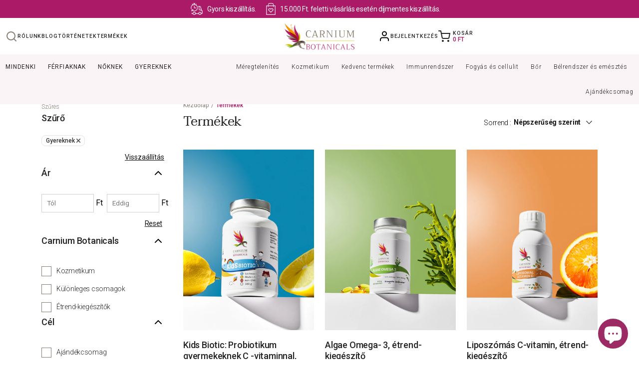

--- FILE ---
content_type: text/html; charset=utf-8
request_url: https://carniumbotanicals.hu/collections/all/termekek-gyereknek
body_size: 47119
content:
<!doctype html>
<html>
<head>
	<script id="pandectes-rules">   /* PANDECTES-GDPR: DO NOT MODIFY AUTO GENERATED CODE OF THIS SCRIPT */      window.PandectesSettings = {"store":{"id":69066752238,"plan":"basic","theme":"biopak-shopify/staging","primaryLocale":"en","adminMode":false},"tsPublished":1713172672,"declaration":{"showPurpose":false,"showProvider":false,"declIntroText":"Używamy plików cookie, aby optymalizować funkcjonalność witryny, analizować wydajność i zapewniać spersonalizowane wrażenia. Niektóre pliki cookie są niezbędne, aby strona działała i działała poprawnie. Tych plików cookie nie można wyłączyć. W tym oknie możesz zarządzać swoimi preferencjami dotyczącymi plików cookies.","showDateGenerated":true},"language":{"languageMode":"Single","fallbackLanguage":"pl","languageDetection":"browser","languagesSupported":[]},"texts":{"managed":{"headerText":{"pl":"Szanujemy twoją prywatność"},"consentText":{"pl":"Ta strona korzysta z plików cookie, aby zapewnić jak najlepsze wrażenia."},"dismissButtonText":{"pl":"Ok"},"linkText":{"pl":"Ucz się więcej"},"imprintText":{"pl":"Odcisk"},"preferencesButtonText":{"pl":"Preferencje"},"allowButtonText":{"pl":"Zaakceptować"},"denyButtonText":{"pl":"Odrzucić"},"leaveSiteButtonText":{"pl":"Opuść tę witrynę"},"cookiePolicyText":{"pl":"Polityka Cookie"},"preferencesPopupTitleText":{"pl":"Zarządzaj preferencjami zgody"},"preferencesPopupIntroText":{"pl":"Używamy plików cookie, aby zoptymalizować funkcjonalność witryny, analizować wydajność i zapewniać spersonalizowane wrażenia. Niektóre pliki cookie są niezbędne do prawidłowego działania i funkcjonowania witryny. Tych plików cookie nie można wyłączyć. W tym oknie możesz zarządzać swoimi preferencjami dotyczącymi plików cookie."},"preferencesPopupCloseButtonText":{"pl":"Blisko"},"preferencesPopupAcceptAllButtonText":{"pl":"Akceptuj wszystkie"},"preferencesPopupRejectAllButtonText":{"pl":"Odrzuć wszystko"},"preferencesPopupSaveButtonText":{"pl":"Zapisz preferencje"},"accessSectionTitleText":{"pl":"Możliwość przenoszenia danych"},"accessSectionParagraphText":{"pl":"W każdej chwili masz prawo dostępu do swoich danych."},"rectificationSectionTitleText":{"pl":"Sprostowanie danych"},"rectificationSectionParagraphText":{"pl":"Masz prawo zażądać aktualizacji swoich danych, ilekroć uznasz to za stosowne."},"erasureSectionTitleText":{"pl":"Prawo do bycia zapomnianym"},"erasureSectionParagraphText":{"pl":"Masz prawo zażądać usunięcia wszystkich swoich danych. Po tym czasie nie będziesz już mieć dostępu do swojego konta."},"declIntroText":{"pl":"Używamy plików cookie, aby optymalizować funkcjonalność witryny, analizować wydajność i zapewniać spersonalizowane wrażenia. Niektóre pliki cookie są niezbędne, aby strona działała i działała poprawnie. Tych plików cookie nie można wyłączyć. W tym oknie możesz zarządzać swoimi preferencjami dotyczącymi plików cookies."}},"categories":{"strictlyNecessaryCookiesTitleText":{"pl":"Niezbędne pliki cookie"},"functionalityCookiesTitleText":{"pl":"Funkcjonalne pliki cookie"},"performanceCookiesTitleText":{"pl":"Wydajnościowe pliki cookie"},"targetingCookiesTitleText":{"pl":"Targetujące pliki cookie"},"unclassifiedCookiesTitleText":{"pl":"Niesklasyfikowane pliki cookie"},"strictlyNecessaryCookiesDescriptionText":{"pl":"Te pliki cookie są niezbędne do poruszania się po witrynie i korzystania z jej funkcji, takich jak dostęp do bezpiecznych obszarów witryny. Witryna nie może działać poprawnie bez tych plików cookie."},"functionalityCookiesDescriptionText":{"pl":"Te pliki cookie umożliwiają witrynie zapewnienie ulepszonej funkcjonalności i personalizacji. Mogą być ustalane przez nas lub przez zewnętrznych dostawców, których usługi dodaliśmy do naszych stron. Jeśli nie zezwolisz na te pliki cookie, niektóre lub wszystkie z tych usług mogą nie działać poprawnie."},"performanceCookiesDescriptionText":{"pl":"Te pliki cookie umożliwiają nam monitorowanie i ulepszanie działania naszej strony internetowej. Na przykład pozwalają nam zliczać wizyty, identyfikować źródła ruchu i sprawdzać, które części witryny cieszą się największą popularnością."},"targetingCookiesDescriptionText":{"pl":"Te pliki cookie mogą być ustawiane za pośrednictwem naszej witryny przez naszych partnerów reklamowych. Mogą być wykorzystywane przez te firmy do budowania profilu Twoich zainteresowań i wyświetlania odpowiednich reklam w innych witrynach. Nie przechowują bezpośrednio danych osobowych, ale opierają się na jednoznacznej identyfikacji przeglądarki i urządzenia internetowego. Jeśli nie zezwolisz na te pliki cookie, będziesz doświadczać mniej ukierunkowanych reklam."},"unclassifiedCookiesDescriptionText":{"pl":"Niesklasyfikowane pliki cookie to pliki cookie, które jesteśmy w trakcie klasyfikacji wraz z dostawcami poszczególnych plików cookie."}},"auto":{"declName":{"pl":"Nazwa"},"declPath":{"pl":"Ścieżka"},"declType":{"pl":"Rodzaj"},"declDomain":{"pl":"Domena"},"declPurpose":{"pl":"Cel, powód"},"declProvider":{"pl":"Dostawca"},"declRetention":{"pl":"Zatrzymanie"},"declFirstParty":{"pl":"Pierwszej strony"},"declThirdParty":{"pl":"Strona trzecia"},"declSeconds":{"pl":"sekundy"},"declMinutes":{"pl":"minuty"},"declHours":{"pl":"godziny"},"declDays":{"pl":"dni"},"declMonths":{"pl":"miesiące"},"declYears":{"pl":"lata"},"declSession":{"pl":"Sesja"},"cookiesDetailsText":{"pl":"Szczegóły dotyczące plików cookie"},"preferencesPopupAlwaysAllowedText":{"pl":"Zawsze dozwolone"},"submitButton":{"pl":"Składać"},"submittingButton":{"pl":"Przedkładający..."},"cancelButton":{"pl":"Anulować"},"guestsSupportInfoText":{"pl":"Zaloguj się na swoje konto klienta, aby kontynuować."},"guestsSupportEmailPlaceholder":{"pl":"Adres e-mail"},"guestsSupportEmailValidationError":{"pl":"adres email jest nieprawidłowy"},"guestsSupportEmailSuccessTitle":{"pl":"Dziękuję za twoją prośbę"},"guestsSupportEmailFailureTitle":{"pl":"Wystąpił problem"},"guestsSupportEmailSuccessMessage":{"pl":"Jeśli jesteś zarejestrowany jako klient tego sklepu, wkrótce otrzymasz wiadomość e-mail z instrukcjami, jak postępować."},"guestsSupportEmailFailureMessage":{"pl":"Twoja prośba nie została przesłana. Spróbuj ponownie, a jeśli problem będzie się powtarzał, skontaktuj się z właścicielem sklepu w celu uzyskania pomocy."},"confirmationSuccessTitle":{"pl":"Twoja prośba została zweryfikowana"},"confirmationFailureTitle":{"pl":"Wystąpił problem"},"confirmationSuccessMessage":{"pl":"Wkrótce skontaktujemy się z Tobą w sprawie Twojej prośby."},"confirmationFailureMessage":{"pl":"Twoje żądanie nie zostało zweryfikowane. Spróbuj ponownie, a jeśli problem będzie się powtarzał, skontaktuj się z właścicielem sklepu w celu uzyskania pomocy"},"consentSectionTitleText":{"pl":"Twoja zgoda na pliki cookie"},"consentSectionNoConsentText":{"pl":"Nie wyraziłeś zgody na politykę plików cookie tej witryny."},"consentSectionConsentedText":{"pl":"Wyrazili Państwo zgodę na politykę plików cookie tej witryny w dniu"},"consentStatus":{"pl":"Preferencja zgody"},"consentDate":{"pl":"Data zgody"},"consentId":{"pl":"Identyfikator zgody"},"consentSectionChangeConsentActionText":{"pl":"Zmień preferencje zgody"},"accessSectionGDPRRequestsActionText":{"pl":"Żądania osób, których dane dotyczą"},"accessSectionAccountInfoActionText":{"pl":"Dane osobiste"},"accessSectionOrdersRecordsActionText":{"pl":"Zamówienia"},"accessSectionDownloadReportActionText":{"pl":"Ściągnij wszystko"},"rectificationCommentPlaceholder":{"pl":"Opisz, co chcesz zaktualizować"},"rectificationCommentValidationError":{"pl":"Komentarz jest wymagany"},"rectificationSectionEditAccountActionText":{"pl":"Poproś o aktualizację"},"erasureSectionRequestDeletionActionText":{"pl":"Poproś o usunięcie danych osobowych"}}},"library":{"previewMode":false,"fadeInTimeout":0,"defaultBlocked":7,"showLink":true,"showImprintLink":false,"enabled":true,"cookie":{"name":"_pandectes_gdpr","expiryDays":365,"secure":true,"domain":""},"dismissOnScroll":false,"dismissOnWindowClick":false,"dismissOnTimeout":false,"palette":{"popup":{"background":"#FFFFFF","backgroundForCalculations":{"a":1,"b":255,"g":255,"r":255},"text":"#000000"},"button":{"background":"#AA1A66","backgroundForCalculations":{"a":1,"b":102,"g":26,"r":170},"text":"#FFFFFF","textForCalculation":{"a":1,"b":255,"g":255,"r":255},"border":"transparent"}},"content":{"href":"https://biopak-staging.myshopify.com/policies/privacy-policy","imprintHref":"/","close":"&#10005;","target":"","logo":""},"window":"<div role=\"dialog\" aria-live=\"polite\" aria-label=\"cookieconsent\" aria-describedby=\"cookieconsent:desc\" id=\"pandectes-banner\" class=\"cc-window-wrapper cc-popup-wrapper\"><div class=\"pd-cookie-banner-window cc-window {{classes}}\"><!--googleoff: all-->{{children}}<!--googleon: all--></div></div>","compliance":{"opt-both":"<div class=\"cc-compliance cc-highlight\">{{deny}}{{allow}}</div>"},"type":"opt-both","layouts":{"basic":"{{messagelink}}{{compliance}}{{close}}"},"position":"popup","theme":"block","revokable":true,"animateRevokable":false,"revokableReset":false,"revokableLogoUrl":"https://cdn.shopify.com/s/files/1/0690/6675/2238/t/2/assets/pandectes-reopen-logo.png?v=1713172050","revokablePlacement":"bottom-left","revokableMarginHorizontal":15,"revokableMarginVertical":15,"static":false,"autoAttach":true,"hasTransition":true,"blacklistPage":[""]},"geolocation":{"brOnly":false,"caOnly":false,"chOnly":false,"euOnly":false,"jpOnly":false,"thOnly":false,"zaOnly":false,"canadaOnly":false,"globalVisibility":true},"dsr":{"guestsSupport":false,"accessSectionDownloadReportAuto":false},"banner":{"resetTs":1713172049,"extraCss":"        .cc-banner-logo {max-width: 24em!important;}    @media(min-width: 768px) {.cc-window.cc-floating{max-width: 24em!important;width: 24em!important;}}    .cc-message, .pd-cookie-banner-window .cc-header, .cc-logo {text-align: left}    .cc-window-wrapper{z-index: 2147483647;-webkit-transition: opacity 1s ease;  transition: opacity 1s ease;}    .cc-window{z-index: 2147483647;font-family: inherit;}    .pd-cookie-banner-window .cc-header{font-family: inherit;}    .pd-cp-ui{font-family: inherit; background-color: #FFFFFF;color:#000000;}    button.pd-cp-btn, a.pd-cp-btn{background-color:#AA1A66;color:#FFFFFF!important;}    input + .pd-cp-preferences-slider{background-color: rgba(0, 0, 0, 0.3)}    .pd-cp-scrolling-section::-webkit-scrollbar{background-color: rgba(0, 0, 0, 0.3)}    input:checked + .pd-cp-preferences-slider{background-color: rgba(0, 0, 0, 1)}    .pd-cp-scrolling-section::-webkit-scrollbar-thumb {background-color: rgba(0, 0, 0, 1)}    .pd-cp-ui-close{color:#000000;}    .pd-cp-preferences-slider:before{background-color: #FFFFFF}    .pd-cp-title:before {border-color: #000000!important}    .pd-cp-preferences-slider{background-color:#000000}    .pd-cp-toggle{color:#000000!important}    @media(max-width:699px) {.pd-cp-ui-close-top svg {fill: #000000}}    .pd-cp-toggle:hover,.pd-cp-toggle:visited,.pd-cp-toggle:active{color:#000000!important}    .pd-cookie-banner-window {box-shadow: 0 0 18px rgb(0 0 0 / 20%);}  ","customJavascript":null,"showPoweredBy":false,"revokableTrigger":false,"hybridStrict":false,"cookiesBlockedByDefault":"7","isActive":true,"implicitSavePreferences":false,"cookieIcon":false,"blockBots":false,"showCookiesDetails":true,"hasTransition":true,"blockingPage":false,"showOnlyLandingPage":false,"leaveSiteUrl":"https://www.google.com","linkRespectStoreLang":false},"cookies":{"0":[{"name":"secure_customer_sig","domain":"biopak-staging.myshopify.com","path":"/","provider":"Shopify","firstParty":true,"retention":"1 year(s)","expires":1,"unit":"declYears","purpose":{"pl":"Używane w związku z logowaniem klienta."}},{"name":"keep_alive","domain":"biopak-staging.myshopify.com","path":"/","provider":"Shopify","firstParty":true,"retention":"30 minute(s)","expires":30,"unit":"declMinutes","purpose":{"pl":"Używane w związku z lokalizacją kupującego."}},{"name":"localization","domain":"biopak-staging.myshopify.com","path":"/","provider":"Shopify","firstParty":true,"retention":"1 year(s)","expires":1,"unit":"declYears","purpose":{"pl":"Shopify lokalizacja sklepu"}},{"name":"_cmp_a","domain":".biopak-staging.myshopify.com","path":"/","provider":"Shopify","firstParty":true,"retention":"1 day(s)","expires":1,"unit":"declDays","purpose":{"pl":"Służy do zarządzania ustawieniami prywatności klientów."}},{"name":"cart_currency","domain":"biopak-staging.myshopify.com","path":"/","provider":"Shopify","firstParty":true,"retention":"2 ","expires":2,"unit":"declSession","purpose":{"pl":"Plik cookie jest niezbędny do bezpiecznej realizacji transakcji i płatności na stronie internetowej. Ta funkcja jest dostarczana przez shopify.com."}},{"name":"_tracking_consent","domain":".biopak-staging.myshopify.com","path":"/","provider":"Shopify","firstParty":true,"retention":"1 year(s)","expires":1,"unit":"declYears","purpose":{"pl":"Preferencje śledzenia."}}],"1":[],"2":[{"name":"_shopify_y","domain":".biopak-staging.myshopify.com","path":"/","provider":"Shopify","firstParty":true,"retention":"1 year(s)","expires":1,"unit":"declYears","purpose":{"pl":"Analiza Shopify."}},{"name":"_landing_page","domain":".biopak-staging.myshopify.com","path":"/","provider":"Shopify","firstParty":true,"retention":"2 ","expires":2,"unit":"declSession","purpose":{"pl":"Śledzi strony docelowe."}},{"name":"_shopify_s","domain":".biopak-staging.myshopify.com","path":"/","provider":"Shopify","firstParty":true,"retention":"30 minute(s)","expires":30,"unit":"declMinutes","purpose":{"pl":"Analiza Shopify."}},{"name":"_orig_referrer","domain":".biopak-staging.myshopify.com","path":"/","provider":"Shopify","firstParty":true,"retention":"2 ","expires":2,"unit":"declSession","purpose":{"pl":"Śledzi strony docelowe."}}],"4":[],"8":[]},"blocker":{"isActive":false,"googleConsentMode":{"id":"","analyticsId":"","adwordsId":"","isActive":false,"adStorageCategory":4,"analyticsStorageCategory":2,"personalizationStorageCategory":1,"functionalityStorageCategory":1,"customEvent":false,"securityStorageCategory":0,"redactData":false,"urlPassthrough":false,"dataLayerProperty":"dataLayer","waitForUpdate":0,"useNativeChannel":false},"facebookPixel":{"id":"","isActive":false,"ldu":false},"rakuten":{"isActive":false,"cmp":false,"ccpa":false},"klaviyoIsActive":false,"gpcIsActive":false,"defaultBlocked":7,"patterns":{"whiteList":[],"blackList":{"1":[],"2":[],"4":[],"8":[]},"iframesWhiteList":[],"iframesBlackList":{"1":[],"2":[],"4":[],"8":[]},"beaconsWhiteList":[],"beaconsBlackList":{"1":[],"2":[],"4":[],"8":[]}}}}      !function(){"use strict";window.PandectesRules=window.PandectesRules||{},window.PandectesRules.manualBlacklist={1:[],2:[],4:[]},window.PandectesRules.blacklistedIFrames={1:[],2:[],4:[]},window.PandectesRules.blacklistedCss={1:[],2:[],4:[]},window.PandectesRules.blacklistedBeacons={1:[],2:[],4:[]};var e="javascript/blocked",t="_pandectes_gdpr";function n(e){return new RegExp(e.replace(/[/\\.+?$()]/g,"\\$&").replace("*","(.*)"))}var a=function(e){try{return JSON.parse(e)}catch(e){return!1}},r=function(e){var t=arguments.length>1&&void 0!==arguments[1]?arguments[1]:"log",n=new URLSearchParams(window.location.search);n.get("log")&&console[t]("PandectesRules: ".concat(e))};function o(e){var t=document.createElement("script");t.async=!0,t.src=e,document.head.appendChild(t)}function i(e,t){var n=Object.keys(e);if(Object.getOwnPropertySymbols){var a=Object.getOwnPropertySymbols(e);t&&(a=a.filter((function(t){return Object.getOwnPropertyDescriptor(e,t).enumerable}))),n.push.apply(n,a)}return n}function s(e){for(var t=1;t<arguments.length;t++){var n=null!=arguments[t]?arguments[t]:{};t%2?i(Object(n),!0).forEach((function(t){l(e,t,n[t])})):Object.getOwnPropertyDescriptors?Object.defineProperties(e,Object.getOwnPropertyDescriptors(n)):i(Object(n)).forEach((function(t){Object.defineProperty(e,t,Object.getOwnPropertyDescriptor(n,t))}))}return e}function c(e){return c="function"==typeof Symbol&&"symbol"==typeof Symbol.iterator?function(e){return typeof e}:function(e){return e&&"function"==typeof Symbol&&e.constructor===Symbol&&e!==Symbol.prototype?"symbol":typeof e},c(e)}function l(e,t,n){return t in e?Object.defineProperty(e,t,{value:n,enumerable:!0,configurable:!0,writable:!0}):e[t]=n,e}function d(e,t){return function(e){if(Array.isArray(e))return e}(e)||function(e,t){var n=null==e?null:"undefined"!=typeof Symbol&&e[Symbol.iterator]||e["@@iterator"];if(null==n)return;var a,r,o=[],i=!0,s=!1;try{for(n=n.call(e);!(i=(a=n.next()).done)&&(o.push(a.value),!t||o.length!==t);i=!0);}catch(e){s=!0,r=e}finally{try{i||null==n.return||n.return()}finally{if(s)throw r}}return o}(e,t)||f(e,t)||function(){throw new TypeError("Invalid attempt to destructure non-iterable instance.\nIn order to be iterable, non-array objects must have a [Symbol.iterator]() method.")}()}function u(e){return function(e){if(Array.isArray(e))return p(e)}(e)||function(e){if("undefined"!=typeof Symbol&&null!=e[Symbol.iterator]||null!=e["@@iterator"])return Array.from(e)}(e)||f(e)||function(){throw new TypeError("Invalid attempt to spread non-iterable instance.\nIn order to be iterable, non-array objects must have a [Symbol.iterator]() method.")}()}function f(e,t){if(e){if("string"==typeof e)return p(e,t);var n=Object.prototype.toString.call(e).slice(8,-1);return"Object"===n&&e.constructor&&(n=e.constructor.name),"Map"===n||"Set"===n?Array.from(e):"Arguments"===n||/^(?:Ui|I)nt(?:8|16|32)(?:Clamped)?Array$/.test(n)?p(e,t):void 0}}function p(e,t){(null==t||t>e.length)&&(t=e.length);for(var n=0,a=new Array(t);n<t;n++)a[n]=e[n];return a}var g=window.PandectesRulesSettings||window.PandectesSettings,y=!(void 0===window.dataLayer||!Array.isArray(window.dataLayer)||!window.dataLayer.some((function(e){return"pandectes_full_scan"===e.event}))),h=function(){var e,n=arguments.length>0&&void 0!==arguments[0]?arguments[0]:t,r="; "+document.cookie,o=r.split("; "+n+"=");if(o.length<2)e={};else{var i=o.pop(),s=i.split(";");e=window.atob(s.shift())}var c=a(e);return!1!==c?c:e}(),v=g.banner.isActive,w=g.blocker,m=w.defaultBlocked,b=w.patterns,k=h&&null!==h.preferences&&void 0!==h.preferences?h.preferences:null,_=y?0:v?null===k?m:k:0,L={1:0==(1&_),2:0==(2&_),4:0==(4&_)},S=b.blackList,C=b.whiteList,P=b.iframesBlackList,A=b.iframesWhiteList,E=b.beaconsBlackList,O=b.beaconsWhiteList,B={blackList:[],whiteList:[],iframesBlackList:{1:[],2:[],4:[],8:[]},iframesWhiteList:[],beaconsBlackList:{1:[],2:[],4:[],8:[]},beaconsWhiteList:[]};[1,2,4].map((function(e){var t;L[e]||((t=B.blackList).push.apply(t,u(S[e].length?S[e].map(n):[])),B.iframesBlackList[e]=P[e].length?P[e].map(n):[],B.beaconsBlackList[e]=E[e].length?E[e].map(n):[])})),B.whiteList=C.length?C.map(n):[],B.iframesWhiteList=A.length?A.map(n):[],B.beaconsWhiteList=O.length?O.map(n):[];var j={scripts:[],iframes:{1:[],2:[],4:[]},beacons:{1:[],2:[],4:[]},css:{1:[],2:[],4:[]}},I=function(t,n){return t&&(!n||n!==e)&&(!B.blackList||B.blackList.some((function(e){return e.test(t)})))&&(!B.whiteList||B.whiteList.every((function(e){return!e.test(t)})))},R=function(e){var t=e.getAttribute("src");return B.blackList&&B.blackList.every((function(e){return!e.test(t)}))||B.whiteList&&B.whiteList.some((function(e){return e.test(t)}))},N=function(e,t){var n=B.iframesBlackList[t],a=B.iframesWhiteList;return e&&(!n||n.some((function(t){return t.test(e)})))&&(!a||a.every((function(t){return!t.test(e)})))},T=function(e,t){var n=B.beaconsBlackList[t],a=B.beaconsWhiteList;return e&&(!n||n.some((function(t){return t.test(e)})))&&(!a||a.every((function(t){return!t.test(e)})))},x=new MutationObserver((function(e){for(var t=0;t<e.length;t++)for(var n=e[t].addedNodes,a=0;a<n.length;a++){var r=n[a],o=r.dataset&&r.dataset.cookiecategory;if(1===r.nodeType&&"LINK"===r.tagName){var i=r.dataset&&r.dataset.href;if(i&&o)switch(o){case"functionality":case"C0001":j.css[1].push(i);break;case"performance":case"C0002":j.css[2].push(i);break;case"targeting":case"C0003":j.css[4].push(i)}}}})),D=new MutationObserver((function(t){for(var n=0;n<t.length;n++)for(var a=t[n].addedNodes,r=function(t){var n=a[t],r=n.src||n.dataset&&n.dataset.src,o=n.dataset&&n.dataset.cookiecategory;if(1===n.nodeType&&"IFRAME"===n.tagName){if(r){var i=!1;N(r,1)||"functionality"===o||"C0001"===o?(i=!0,j.iframes[1].push(r)):N(r,2)||"performance"===o||"C0002"===o?(i=!0,j.iframes[2].push(r)):(N(r,4)||"targeting"===o||"C0003"===o)&&(i=!0,j.iframes[4].push(r)),i&&(n.removeAttribute("src"),n.setAttribute("data-src",r))}}else if(1===n.nodeType&&"IMG"===n.tagName){if(r){var s=!1;T(r,1)?(s=!0,j.beacons[1].push(r)):T(r,2)?(s=!0,j.beacons[2].push(r)):T(r,4)&&(s=!0,j.beacons[4].push(r)),s&&(n.removeAttribute("src"),n.setAttribute("data-src",r))}}else if(1===n.nodeType&&"LINK"===n.tagName){var c=n.dataset&&n.dataset.href;if(c&&o)switch(o){case"functionality":case"C0001":j.css[1].push(c);break;case"performance":case"C0002":j.css[2].push(c);break;case"targeting":case"C0003":j.css[4].push(c)}}else if(1===n.nodeType&&"SCRIPT"===n.tagName){var l=n.type,d=!1;if(I(r,l))d=!0;else if(r&&o)switch(o){case"functionality":case"C0001":d=!0,window.PandectesRules.manualBlacklist[1].push(r);break;case"performance":case"C0002":d=!0,window.PandectesRules.manualBlacklist[2].push(r);break;case"targeting":case"C0003":d=!0,window.PandectesRules.manualBlacklist[4].push(r)}if(d){j.scripts.push([n,l]),n.type=e;n.addEventListener("beforescriptexecute",(function t(a){n.getAttribute("type")===e&&a.preventDefault(),n.removeEventListener("beforescriptexecute",t)})),n.parentElement&&n.parentElement.removeChild(n)}}},o=0;o<a.length;o++)r(o)})),M=document.createElement,z={src:Object.getOwnPropertyDescriptor(HTMLScriptElement.prototype,"src"),type:Object.getOwnPropertyDescriptor(HTMLScriptElement.prototype,"type")};window.PandectesRules.unblockCss=function(e){var t=j.css[e]||[];t.length&&r("Unblocking CSS for ".concat(e)),t.forEach((function(e){var t=document.querySelector('link[data-href^="'.concat(e,'"]'));t.removeAttribute("data-href"),t.href=e})),j.css[e]=[]},window.PandectesRules.unblockIFrames=function(e){var t=j.iframes[e]||[];t.length&&r("Unblocking IFrames for ".concat(e)),B.iframesBlackList[e]=[],t.forEach((function(e){var t=document.querySelector('iframe[data-src^="'.concat(e,'"]'));t.removeAttribute("data-src"),t.src=e})),j.iframes[e]=[]},window.PandectesRules.unblockBeacons=function(e){var t=j.beacons[e]||[];t.length&&r("Unblocking Beacons for ".concat(e)),B.beaconsBlackList[e]=[],t.forEach((function(e){var t=document.querySelector('img[data-src^="'.concat(e,'"]'));t.removeAttribute("data-src"),t.src=e})),j.beacons[e]=[]},window.PandectesRules.unblockInlineScripts=function(e){var t=1===e?"functionality":2===e?"performance":"targeting";document.querySelectorAll('script[type="javascript/blocked"][data-cookiecategory="'.concat(t,'"]')).forEach((function(e){var t=e.textContent;e.parentNode.removeChild(e);var n=document.createElement("script");n.type="text/javascript",n.textContent=t,document.body.appendChild(n)}))},window.PandectesRules.unblock=function(t){t.length<1?(B.blackList=[],B.whiteList=[],B.iframesBlackList=[],B.iframesWhiteList=[]):(B.blackList&&(B.blackList=B.blackList.filter((function(e){return t.every((function(t){return"string"==typeof t?!e.test(t):t instanceof RegExp?e.toString()!==t.toString():void 0}))}))),B.whiteList&&(B.whiteList=[].concat(u(B.whiteList),u(t.map((function(e){if("string"==typeof e){var t=".*"+n(e)+".*";if(B.whiteList.every((function(e){return e.toString()!==t.toString()})))return new RegExp(t)}else if(e instanceof RegExp&&B.whiteList.every((function(t){return t.toString()!==e.toString()})))return e;return null})).filter(Boolean)))));for(var a=document.querySelectorAll('script[type="'.concat(e,'"]')),o=0;o<a.length;o++){var i=a[o];R(i)&&(j.scripts.push([i,"application/javascript"]),i.parentElement.removeChild(i))}var s=0;u(j.scripts).forEach((function(e,t){var n=d(e,2),a=n[0],r=n[1];if(R(a)){for(var o=document.createElement("script"),i=0;i<a.attributes.length;i++){var c=a.attributes[i];"src"!==c.name&&"type"!==c.name&&o.setAttribute(c.name,a.attributes[i].value)}o.setAttribute("src",a.src),o.setAttribute("type",r||"application/javascript"),document.head.appendChild(o),j.scripts.splice(t-s,1),s++}})),0==B.blackList.length&&0===B.iframesBlackList[1].length&&0===B.iframesBlackList[2].length&&0===B.iframesBlackList[4].length&&0===B.beaconsBlackList[1].length&&0===B.beaconsBlackList[2].length&&0===B.beaconsBlackList[4].length&&(r("Disconnecting observers"),D.disconnect(),x.disconnect())};var W,F,U=g.store.adminMode,q=g.blocker,J=q.defaultBlocked;W=function(){!function(){var e=window.Shopify.trackingConsent;if(!1!==e.shouldShowBanner()||null!==k||7!==J)try{var t=U&&!(window.Shopify&&window.Shopify.AdminBarInjector),n={preferences:0==(1&_)||y||t,analytics:0==(2&_)||y||t,marketing:0==(4&_)||y||t};e.firstPartyMarketingAllowed()===n.marketing&&e.analyticsProcessingAllowed()===n.analytics&&e.preferencesProcessingAllowed()===n.preferences||(n.sale_of_data=n.marketing,e.setTrackingConsent(n,(function(e){e&&e.error?r("Shopify.customerPrivacy API - failed to setTrackingConsent"):r("setTrackingConsent(".concat(JSON.stringify(n),")"))})))}catch(e){r("Shopify.customerPrivacy API - exception")}}(),function(){var e=window.Shopify.trackingConsent,t=e.currentVisitorConsent();if(q.gpcIsActive&&"CCPA"===e.getRegulation()&&"no"===t.gpc&&"yes"!==t.sale_of_data){var n={sale_of_data:!1};e.setTrackingConsent(n,(function(e){e&&e.error?r("Shopify.customerPrivacy API - failed to setTrackingConsent({".concat(JSON.stringify(n),")")):r("setTrackingConsent(".concat(JSON.stringify(n),")"))}))}}()},F=null,window.Shopify&&window.Shopify.loadFeatures&&window.Shopify.trackingConsent?W():F=setInterval((function(){window.Shopify&&window.Shopify.loadFeatures&&(clearInterval(F),window.Shopify.loadFeatures([{name:"consent-tracking-api",version:"0.1"}],(function(e){e?r("Shopify.customerPrivacy API - failed to load"):(r("shouldShowBanner() -> ".concat(window.Shopify.trackingConsent.shouldShowBanner()," | saleOfDataRegion() -> ").concat(window.Shopify.trackingConsent.saleOfDataRegion())),W())})))}),10);var G=g.banner.isActive,H=g.blocker.googleConsentMode,$=H.isActive,K=H.customEvent,V=H.id,Y=void 0===V?"":V,Q=H.analyticsId,X=void 0===Q?"":Q,Z=H.adwordsId,ee=void 0===Z?"":Z,te=H.redactData,ne=H.urlPassthrough,ae=H.adStorageCategory,re=H.analyticsStorageCategory,oe=H.functionalityStorageCategory,ie=H.personalizationStorageCategory,se=H.securityStorageCategory,ce=H.dataLayerProperty,le=void 0===ce?"dataLayer":ce,de=H.waitForUpdate,ue=void 0===de?0:de,fe=H.useNativeChannel,pe=void 0!==fe&&fe;function ge(){window[le].push(arguments)}window[le]=window[le]||[];var ye,he,ve={hasInitialized:!1,useNativeChannel:!1,ads_data_redaction:!1,url_passthrough:!1,data_layer_property:"dataLayer",storage:{ad_storage:"granted",ad_user_data:"granted",ad_personalization:"granted",analytics_storage:"granted",functionality_storage:"granted",personalization_storage:"granted",security_storage:"granted"}};if(G&&$){var we=0==(_&ae)?"granted":"denied",me=0==(_&re)?"granted":"denied",be=0==(_&oe)?"granted":"denied",ke=0==(_&ie)?"granted":"denied",_e=0==(_&se)?"granted":"denied";ve.hasInitialized=!0,ve.useNativeChannel=pe,ve.ads_data_redaction="denied"===we&&te,ve.url_passthrough=ne,ve.storage.ad_storage=we,ve.storage.ad_user_data=we,ve.storage.ad_personalization=we,ve.storage.analytics_storage=me,ve.storage.functionality_storage=be,ve.storage.personalization_storage=ke,ve.storage.security_storage=_e,ue&&(ve.storage.wait_for_update="denied"===me||"denied"===we?ue:0),ve.data_layer_property=le||"dataLayer",ve.ads_data_redaction&&ge("set","ads_data_redaction",ve.ads_data_redaction),ve.url_passthrough&&ge("set","url_passthrough",ve.url_passthrough),ve.useNativeChannel&&(window[le].push=function(){for(var e=!1,t=arguments.length,n=new Array(t),a=0;a<t;a++)n[a]=arguments[a];if(n&&n[0]){var r=n[0][0],o=n[0][1],i=n[0][2],s=i&&"object"===c(i)&&4===Object.values(i).length&&i.ad_storage&&i.analytics_storage&&i.ad_user_data&&i.ad_personalization;if("consent"===r&&s)if("default"===o)i.functionality_storage=ve.storage.functionality_storage,i.personalization_storage=ve.storage.personalization_storage,i.security_storage="granted",ve.storage.wait_for_update&&(i.wait_for_update=ve.storage.wait_for_update),e=!0;else if("update"===o){try{var l=window.Shopify.customerPrivacy.preferencesProcessingAllowed()?"granted":"denied";i.functionality_storage=l,i.personalization_storage=l}catch(e){}i.security_storage="granted"}}var d=Array.prototype.push.apply(this,n);return e&&window.dispatchEvent(new CustomEvent("PandectesEvent_NativeApp")),d}),pe?window.addEventListener("PandectesEvent_NativeApp",Le):Le()}function Le(){!1===pe?(console.log("Pandectes: Google Consent Mode (av2)"),ge("consent","default",ve.storage)):console.log("Pandectes: Google Consent Mode (av2nc)"),(Y.length||X.length||ee.length)&&(window[ve.data_layer_property].push({"pandectes.start":(new Date).getTime(),event:"pandectes-rules.min.js"}),(X.length||ee.length)&&ge("js",new Date));var e="https://www.googletagmanager.com";if(Y.length){var t=Y.split(",");window[ve.data_layer_property].push({"gtm.start":(new Date).getTime(),event:"gtm.js"});for(var n=0;n<t.length;n++){var a="dataLayer"!==ve.data_layer_property?"&l=".concat(ve.data_layer_property):"";o("".concat(e,"/gtm.js?id=").concat(t[n].trim()).concat(a))}}if(X.length)for(var r=X.split(","),i=0;i<r.length;i++){var s=r[i].trim();s.length&&(o("".concat(e,"/gtag/js?id=").concat(s)),ge("config",s,{send_page_view:!1}))}if(ee.length)for(var c=ee.split(","),l=0;l<c.length;l++){var d=c[l].trim();d.length&&(o("".concat(e,"/gtag/js?id=").concat(d)),ge("config",d,{allow_enhanced_conversions:!0}))}pe&&window.removeEventListener("PandectesEvent_NativeApp",Le)}G&&K&&(he=7===(ye=_)?"deny":0===ye?"allow":"mixed",window[le].push({event:"Pandectes_Consent_Update",pandectes_status:he,pandectes_categories:{C0000:"allow",C0001:L[1]?"allow":"deny",C0002:L[2]?"allow":"deny",C0003:L[4]?"allow":"deny"}}));var Se=g.blocker,Ce=Se.klaviyoIsActive,Pe=Se.googleConsentMode.adStorageCategory;Ce&&window.addEventListener("PandectesEvent_OnConsent",(function(e){var t=e.detail.preferences;if(null!=t){var n=0==(t&Pe)?"granted":"denied";void 0!==window.klaviyo&&window.klaviyo.isIdentified()&&window.klaviyo.push(["identify",{ad_personalization:n,ad_user_data:n}])}})),g.banner.revokableTrigger&&window.addEventListener("PandectesEvent_OnInitialize",(function(){document.querySelectorAll('[href*="#reopenBanner"]').forEach((function(e){e.onclick=function(e){e.preventDefault(),window.Pandectes.fn.revokeConsent()}}))})),window.PandectesRules.gcm=ve;var Ae=g.banner.isActive,Ee=g.blocker.isActive;r("Prefs: ".concat(_," | Banner: ").concat(Ae?"on":"off"," | Blocker: ").concat(Ee?"on":"off"));var Oe=null===k&&/\/checkouts\//.test(window.location.pathname);0!==_&&!1===y&&Ee&&!Oe&&(r("Blocker will execute"),document.createElement=function(){for(var t=arguments.length,n=new Array(t),a=0;a<t;a++)n[a]=arguments[a];if("script"!==n[0].toLowerCase())return M.bind?M.bind(document).apply(void 0,n):M;var r=M.bind(document).apply(void 0,n);try{Object.defineProperties(r,{src:s(s({},z.src),{},{set:function(t){I(t,r.type)&&z.type.set.call(this,e),z.src.set.call(this,t)}}),type:s(s({},z.type),{},{get:function(){var t=z.type.get.call(this);return t===e||I(this.src,t)?null:t},set:function(t){var n=I(r.src,r.type)?e:t;z.type.set.call(this,n)}})}),r.setAttribute=function(t,n){if("type"===t){var a=I(r.src,r.type)?e:n;z.type.set.call(r,a)}else"src"===t?(I(n,r.type)&&z.type.set.call(r,e),z.src.set.call(r,n)):HTMLScriptElement.prototype.setAttribute.call(r,t,n)}}catch(e){console.warn("Yett: unable to prevent script execution for script src ",r.src,".\n",'A likely cause would be because you are using a third-party browser extension that monkey patches the "document.createElement" function.')}return r},D.observe(document.documentElement,{childList:!0,subtree:!0}),x.observe(document.documentElement,{childList:!0,subtree:!0}))}();
</script>
    <title>Termékek</title>
    <meta charset="utf-8">
    <meta http-equiv="X-UA-Compatible" content="IE=edge,chrome=1">
    <meta name="description" content="">
    <link rel="shortcut icon" href="//carniumbotanicals.hu/cdn/shop/t/9/assets/favicon.png?v=18367058267031386401744803220" type="image/png" />
    <link rel="canonical" href="https://carniumbotanicals.hu/collections/all/termekek-gyereknek">
    <meta name="viewport" content="width=device-width,initial-scale=1,shrink-to-fit=no">
    <script>window.performance && window.performance.mark && window.performance.mark('shopify.content_for_header.start');</script><meta name="google-site-verification" content="CBWSyFgmpmqNWKZDmx1xjs6jknZ1Y7sBqp5S5xxk7Gs">
<meta id="shopify-digital-wallet" name="shopify-digital-wallet" content="/46374355101/digital_wallets/dialog">
<meta name="shopify-checkout-api-token" content="c64989a24690614f17e1d34c77671e57">
<meta id="in-context-paypal-metadata" data-shop-id="46374355101" data-venmo-supported="false" data-environment="production" data-locale="en_US" data-paypal-v4="true" data-currency="HUF">
<link rel="alternate" type="application/atom+xml" title="Feed" href="/collections/all/termekek-gyereknek.atom" />
<link rel="alternate" type="application/json+oembed" href="https://carniumbotanicals.hu/collections/all/termekek-gyereknek.oembed">
<script async="async" src="/checkouts/internal/preloads.js?locale=hu-HU"></script>
<script id="shopify-features" type="application/json">{"accessToken":"c64989a24690614f17e1d34c77671e57","betas":["rich-media-storefront-analytics"],"domain":"carniumbotanicals.hu","predictiveSearch":true,"shopId":46374355101,"locale":"hu"}</script>
<script>var Shopify = Shopify || {};
Shopify.shop = "carnium-botanicals-hungary.myshopify.com";
Shopify.locale = "hu";
Shopify.currency = {"active":"HUF","rate":"1.0"};
Shopify.country = "HU";
Shopify.theme = {"name":"biopak-hungary-3","id":179041239372,"schema_name":"Themekit template theme","schema_version":"1.0.1","theme_store_id":null,"role":"main"};
Shopify.theme.handle = "null";
Shopify.theme.style = {"id":null,"handle":null};
Shopify.cdnHost = "carniumbotanicals.hu/cdn";
Shopify.routes = Shopify.routes || {};
Shopify.routes.root = "/";</script>
<script type="module">!function(o){(o.Shopify=o.Shopify||{}).modules=!0}(window);</script>
<script>!function(o){function n(){var o=[];function n(){o.push(Array.prototype.slice.apply(arguments))}return n.q=o,n}var t=o.Shopify=o.Shopify||{};t.loadFeatures=n(),t.autoloadFeatures=n()}(window);</script>
<script id="shop-js-analytics" type="application/json">{"pageType":"collection"}</script>
<script defer="defer" async type="module" src="//carniumbotanicals.hu/cdn/shopifycloud/shop-js/modules/v2/client.init-shop-cart-sync_DGf6IQRe.hu.esm.js"></script>
<script defer="defer" async type="module" src="//carniumbotanicals.hu/cdn/shopifycloud/shop-js/modules/v2/chunk.common_DXNxTWkv.esm.js"></script>
<script defer="defer" async type="module" src="//carniumbotanicals.hu/cdn/shopifycloud/shop-js/modules/v2/chunk.modal_CVfUphK8.esm.js"></script>
<script type="module">
  await import("//carniumbotanicals.hu/cdn/shopifycloud/shop-js/modules/v2/client.init-shop-cart-sync_DGf6IQRe.hu.esm.js");
await import("//carniumbotanicals.hu/cdn/shopifycloud/shop-js/modules/v2/chunk.common_DXNxTWkv.esm.js");
await import("//carniumbotanicals.hu/cdn/shopifycloud/shop-js/modules/v2/chunk.modal_CVfUphK8.esm.js");

  window.Shopify.SignInWithShop?.initShopCartSync?.({"fedCMEnabled":true,"windoidEnabled":true});

</script>
<script>(function() {
  var isLoaded = false;
  function asyncLoad() {
    if (isLoaded) return;
    isLoaded = true;
    var urls = ["https:\/\/cdn1.stamped.io\/files\/widget.min.js?shop=carnium-botanicals-hungary.myshopify.com","https:\/\/cdn.jsdelivr.net\/gh\/apphq\/slidecart-dist@master\/slidecarthq-forward.js?4\u0026shop=carnium-botanicals-hungary.myshopify.com","\/\/cdn.shopify.com\/proxy\/c05685ed63bc1b45a6076a88147b5880480201630555e98ae6bc27aef9aeb4c9\/spfy-pxl.archive-digger.com\/assets\/script_tag.js?shopId=carnium-botanicals-hungary.myshopify.com\u0026taboolaId=1918339\u0026espd=true\u0026ecav=true\u0026eh=true\u0026ess=true\u0026ep=true\u0026eatc=true\u0026eprv=true\u0026ecv=true\u0026epv=true\u0026esc=true\u0026shop=carnium-botanicals-hungary.myshopify.com\u0026sp-cache-control=cHVibGljLCBtYXgtYWdlPTkwMA"];
    for (var i = 0; i < urls.length; i++) {
      var s = document.createElement('script');
      s.type = 'text/javascript';
      s.async = true;
      s.src = urls[i];
      var x = document.getElementsByTagName('script')[0];
      x.parentNode.insertBefore(s, x);
    }
  };
  if(window.attachEvent) {
    window.attachEvent('onload', asyncLoad);
  } else {
    window.addEventListener('load', asyncLoad, false);
  }
})();</script>
<script id="__st">var __st={"a":46374355101,"offset":3600,"reqid":"a3264b81-5310-480b-b6c0-75cf60db0179-1769061218","pageurl":"carniumbotanicals.hu\/collections\/all\/termekek-gyereknek","u":"e4e1657c3f48","p":"collection","rtyp":"collection","rid":227145220253};</script>
<script>window.ShopifyPaypalV4VisibilityTracking = true;</script>
<script id="form-persister">!function(){'use strict';const t='contact',e='new_comment',n=[[t,t],['blogs',e],['comments',e],[t,'customer']],o='password',r='form_key',c=['recaptcha-v3-token','g-recaptcha-response','h-captcha-response',o],s=()=>{try{return window.sessionStorage}catch{return}},i='__shopify_v',u=t=>t.elements[r],a=function(){const t=[...n].map((([t,e])=>`form[action*='/${t}']:not([data-nocaptcha='true']) input[name='form_type'][value='${e}']`)).join(',');var e;return e=t,()=>e?[...document.querySelectorAll(e)].map((t=>t.form)):[]}();function m(t){const e=u(t);a().includes(t)&&(!e||!e.value)&&function(t){try{if(!s())return;!function(t){const e=s();if(!e)return;const n=u(t);if(!n)return;const o=n.value;o&&e.removeItem(o)}(t);const e=Array.from(Array(32),(()=>Math.random().toString(36)[2])).join('');!function(t,e){u(t)||t.append(Object.assign(document.createElement('input'),{type:'hidden',name:r})),t.elements[r].value=e}(t,e),function(t,e){const n=s();if(!n)return;const r=[...t.querySelectorAll(`input[type='${o}']`)].map((({name:t})=>t)),u=[...c,...r],a={};for(const[o,c]of new FormData(t).entries())u.includes(o)||(a[o]=c);n.setItem(e,JSON.stringify({[i]:1,action:t.action,data:a}))}(t,e)}catch(e){console.error('failed to persist form',e)}}(t)}const f=t=>{if('true'===t.dataset.persistBound)return;const e=function(t,e){const n=function(t){return'function'==typeof t.submit?t.submit:HTMLFormElement.prototype.submit}(t).bind(t);return function(){let t;return()=>{t||(t=!0,(()=>{try{e(),n()}catch(t){(t=>{console.error('form submit failed',t)})(t)}})(),setTimeout((()=>t=!1),250))}}()}(t,(()=>{m(t)}));!function(t,e){if('function'==typeof t.submit&&'function'==typeof e)try{t.submit=e}catch{}}(t,e),t.addEventListener('submit',(t=>{t.preventDefault(),e()})),t.dataset.persistBound='true'};!function(){function t(t){const e=(t=>{const e=t.target;return e instanceof HTMLFormElement?e:e&&e.form})(t);e&&m(e)}document.addEventListener('submit',t),document.addEventListener('DOMContentLoaded',(()=>{const e=a();for(const t of e)f(t);var n;n=document.body,new window.MutationObserver((t=>{for(const e of t)if('childList'===e.type&&e.addedNodes.length)for(const t of e.addedNodes)1===t.nodeType&&'FORM'===t.tagName&&a().includes(t)&&f(t)})).observe(n,{childList:!0,subtree:!0,attributes:!1}),document.removeEventListener('submit',t)}))}()}();</script>
<script integrity="sha256-4kQ18oKyAcykRKYeNunJcIwy7WH5gtpwJnB7kiuLZ1E=" data-source-attribution="shopify.loadfeatures" defer="defer" src="//carniumbotanicals.hu/cdn/shopifycloud/storefront/assets/storefront/load_feature-a0a9edcb.js" crossorigin="anonymous"></script>
<script data-source-attribution="shopify.dynamic_checkout.dynamic.init">var Shopify=Shopify||{};Shopify.PaymentButton=Shopify.PaymentButton||{isStorefrontPortableWallets:!0,init:function(){window.Shopify.PaymentButton.init=function(){};var t=document.createElement("script");t.src="https://carniumbotanicals.hu/cdn/shopifycloud/portable-wallets/latest/portable-wallets.hu.js",t.type="module",document.head.appendChild(t)}};
</script>
<script data-source-attribution="shopify.dynamic_checkout.buyer_consent">
  function portableWalletsHideBuyerConsent(e){var t=document.getElementById("shopify-buyer-consent"),n=document.getElementById("shopify-subscription-policy-button");t&&n&&(t.classList.add("hidden"),t.setAttribute("aria-hidden","true"),n.removeEventListener("click",e))}function portableWalletsShowBuyerConsent(e){var t=document.getElementById("shopify-buyer-consent"),n=document.getElementById("shopify-subscription-policy-button");t&&n&&(t.classList.remove("hidden"),t.removeAttribute("aria-hidden"),n.addEventListener("click",e))}window.Shopify?.PaymentButton&&(window.Shopify.PaymentButton.hideBuyerConsent=portableWalletsHideBuyerConsent,window.Shopify.PaymentButton.showBuyerConsent=portableWalletsShowBuyerConsent);
</script>
<script data-source-attribution="shopify.dynamic_checkout.cart.bootstrap">document.addEventListener("DOMContentLoaded",(function(){function t(){return document.querySelector("shopify-accelerated-checkout-cart, shopify-accelerated-checkout")}if(t())Shopify.PaymentButton.init();else{new MutationObserver((function(e,n){t()&&(Shopify.PaymentButton.init(),n.disconnect())})).observe(document.body,{childList:!0,subtree:!0})}}));
</script>
<link id="shopify-accelerated-checkout-styles" rel="stylesheet" media="screen" href="https://carniumbotanicals.hu/cdn/shopifycloud/portable-wallets/latest/accelerated-checkout-backwards-compat.css" crossorigin="anonymous">
<style id="shopify-accelerated-checkout-cart">
        #shopify-buyer-consent {
  margin-top: 1em;
  display: inline-block;
  width: 100%;
}

#shopify-buyer-consent.hidden {
  display: none;
}

#shopify-subscription-policy-button {
  background: none;
  border: none;
  padding: 0;
  text-decoration: underline;
  font-size: inherit;
  cursor: pointer;
}

#shopify-subscription-policy-button::before {
  box-shadow: none;
}

      </style>

<script>window.performance && window.performance.mark && window.performance.mark('shopify.content_for_header.end');</script>

<script>window.BOLD = window.BOLD || {};
    window.BOLD.common = window.BOLD.common || {};
    window.BOLD.common.Shopify = window.BOLD.common.Shopify || {};
    window.BOLD.common.Shopify.shop = {
      domain: 'carniumbotanicals.hu',
      permanent_domain: 'carnium-botanicals-hungary.myshopify.com',
      url: 'https://carniumbotanicals.hu',
      secure_url: 'https://carniumbotanicals.hu',
      money_format: "{{amount_no_decimals_with_comma_separator}} Ft",
      currency: "HUF"
    };
    window.BOLD.common.Shopify.customer = {
      id: null,
      tags: null,
    };
    window.BOLD.common.Shopify.cart = {"note":null,"attributes":{},"original_total_price":0,"total_price":0,"total_discount":0,"total_weight":0.0,"item_count":0,"items":[],"requires_shipping":false,"currency":"HUF","items_subtotal_price":0,"cart_level_discount_applications":[],"checkout_charge_amount":0};
    window.BOLD.common.template = 'collection';window.BOLD.common.Shopify.formatMoney = function(money, format) {
        function n(t, e) {
            return "undefined" == typeof t ? e : t
        }
        function r(t, e, r, i) {
            if (e = n(e, 2),
                r = n(r, ","),
                i = n(i, "."),
            isNaN(t) || null == t)
                return 0;
            t = (t / 100).toFixed(e);
            var o = t.split(".")
                , a = o[0].replace(/(\d)(?=(\d\d\d)+(?!\d))/g, "$1" + r)
                , s = o[1] ? i + o[1] : "";
            return a + s
        }
        "string" == typeof money && (money = money.replace(".", ""));
        var i = ""
            , o = /\{\{\s*(\w+)\s*\}\}/
            , a = format || window.BOLD.common.Shopify.shop.money_format || window.Shopify.money_format || "$ {{ amount }}";
        switch (a.match(o)[1]) {
            case "amount":
                i = r(money, 2, ",", ".");
                break;
            case "amount_no_decimals":
                i = r(money, 0, ",", ".");
                break;
            case "amount_with_comma_separator":
                i = r(money, 2, ".", ",");
                break;
            case "amount_no_decimals_with_comma_separator":
                i = r(money, 0, ".", ",");
                break;
            case "amount_with_space_separator":
                i = r(money, 2, " ", ",");
                break;
            case "amount_no_decimals_with_space_separator":
                i = r(money, 0, " ", ",");
                break;
            case "amount_with_apostrophe_separator":
                i = r(money, 2, "'", ".");
                break;
        }
        return a.replace(o, i);
    };
    window.BOLD.common.Shopify.saveProduct = function (handle, product) {
      if (typeof handle === 'string' && typeof window.BOLD.common.Shopify.products[handle] === 'undefined') {
        if (typeof product === 'number') {
          window.BOLD.common.Shopify.handles[product] = handle;
          product = { id: product };
        }
        window.BOLD.common.Shopify.products[handle] = product;
      }
    };
    window.BOLD.common.Shopify.saveVariant = function (variant_id, variant) {
      if (typeof variant_id === 'number' && typeof window.BOLD.common.Shopify.variants[variant_id] === 'undefined') {
        window.BOLD.common.Shopify.variants[variant_id] = variant;
      }
    };window.BOLD.common.Shopify.products = window.BOLD.common.Shopify.products || {};
    window.BOLD.common.Shopify.variants = window.BOLD.common.Shopify.variants || {};
    window.BOLD.common.Shopify.handles = window.BOLD.common.Shopify.handles || {};window.BOLD.common.Shopify.saveProduct(null, null);window.BOLD.apps_installed = {} || {};window.BOLD.common.Shopify.saveProduct("kids-biotic-otroski-probiotiki-z-vitaminom-c", 6934909714589);window.BOLD.common.Shopify.saveVariant(40729877446813, { product_id: 6934909714589, product_handle: "kids-biotic-otroski-probiotiki-z-vitaminom-c", price: 689000, group_id: '', csp_metafield: {}});window.BOLD.common.Shopify.saveVariant(40729877479581, { product_id: 6934909714589, product_handle: "kids-biotic-otroski-probiotiki-z-vitaminom-c", price: 2067000, group_id: '', csp_metafield: {}});window.BOLD.common.Shopify.saveVariant(40729877512349, { product_id: 6934909714589, product_handle: "kids-biotic-otroski-probiotiki-z-vitaminom-c", price: 3445000, group_id: '', csp_metafield: {}});window.BOLD.common.Shopify.saveProduct("algae-omega-3", 7575522771168);window.BOLD.common.Shopify.saveVariant(42490737885408, { product_id: 7575522771168, product_handle: "algae-omega-3", price: 1009000, group_id: '', csp_metafield: {}});window.BOLD.common.Shopify.saveVariant(42490737918176, { product_id: 7575522771168, product_handle: "algae-omega-3", price: 3027000, group_id: '', csp_metafield: {}});window.BOLD.common.Shopify.saveVariant(42490737950944, { product_id: 7575522771168, product_handle: "algae-omega-3", price: 5045000, group_id: '', csp_metafield: {}});window.BOLD.common.Shopify.saveProduct("liposomski-vitamin-c", 6934909321373);window.BOLD.common.Shopify.saveVariant(40729875906717, { product_id: 6934909321373, product_handle: "liposomski-vitamin-c", price: 879000, group_id: '', csp_metafield: {}});window.BOLD.common.Shopify.saveVariant(40729875972253, { product_id: 6934909321373, product_handle: "liposomski-vitamin-c", price: 2637000, group_id: '', csp_metafield: {}});window.BOLD.common.Shopify.saveVariant(40729876005021, { product_id: 6934909321373, product_handle: "liposomski-vitamin-c", price: 4395000, group_id: '', csp_metafield: {}});window.BOLD.common.Shopify.metafields = window.BOLD.common.Shopify.metafields || {};window.BOLD.common.Shopify.metafields["bold_rp"] = {};window.BOLD.common.Shopify.metafields["bold_csp_defaults"] = {};window.BOLD.common.cacheParams = window.BOLD.common.cacheParams || {};
</script><link href="//carniumbotanicals.hu/cdn/shop/t/9/assets/bold-upsell.css?v=51915886505602322711744803220" rel="stylesheet" type="text/css" media="all" />
<link href="//carniumbotanicals.hu/cdn/shop/t/9/assets/bold-upsell-custom.css?v=150135899998303055901744803219" rel="stylesheet" type="text/css" media="all" /><!-- Header hook for plugins -->
    <link rel="stylesheet" href="https://use.typekit.net/ogf0rii.css">
    <link href="https://app.accentuate.io/assets/css/froala@3.1.0/froala_style.css" rel="stylesheet" type="text/css" />
    <link href="//carniumbotanicals.hu/cdn/shop/t/9/assets/application.css?v=33251777682017481981744803219" rel="stylesheet" type="text/css" media="all" />
    <link href="//carniumbotanicals.hu/cdn/shop/t/9/assets/application_custom.css?v=34828625473283003661751981493" rel="stylesheet" type="text/css" media="all" />
    <script src="//carniumbotanicals.hu/cdn/shop/t/9/assets/application.js?v=163923772684003884621744803220" type="text/javascript"></script>
    <script src="//carniumbotanicals.hu/cdn/shop/t/9/assets/application-custom.js?v=87213421835430874351744803220" type="text/javascript"></script>

<div class="ot-multi-pixel"></div>



	<meta property="omega:collections" content="227145220253">


 
 	 
	<script>
		var arrayFBPixelTrack = [];
	</script>
          
		   

		
          
		 


		
          
		 


		
          
		
		
		
          
		 
 		   
			<script>  
       if(!arrayFBPixelTrack.includes(552968189480580)){
          arrayFBPixelTrack.push(552968189480580); 
    
        }  
			</script>
		  


 
<!-- Google tag (gtag.js) -->

<script async src="https://www.googletagmanager.com/gtag/js?id=G-
0ZKN0X1QV5"></script>

<script>
window.dataLayer = window.dataLayer || [];
function gtag(){dataLayer.push(arguments);}
gtag('js', new Date());
gtag('config', 'G-0ZKN0X1QV5');
</script>
<script>
    var Shopify = Shopify || {};
    Shopify.money_format = "{{amount_no_decimals_with_comma_separator}} Ft";
</script>
<!-- BEGIN app block: shopify://apps/cookieyes-gdpr-cookie-banner/blocks/app-embed/44e5ef64-bf2c-4188-838c-6f3b0716b8e4 -->


  <script
    async
    id="cookieyes"
    type="text/javascript"
    src="https://cdn-cookieyes.com/client_data/fdd7e8374aab0f8846e7d82b/script.js"
  ></script>


 <!-- END app block --><!-- BEGIN app block: shopify://apps/klaviyo-email-marketing-sms/blocks/klaviyo-onsite-embed/2632fe16-c075-4321-a88b-50b567f42507 -->












  <script async src="https://static.klaviyo.com/onsite/js/R3FLRZ/klaviyo.js?company_id=R3FLRZ"></script>
  <script>!function(){if(!window.klaviyo){window._klOnsite=window._klOnsite||[];try{window.klaviyo=new Proxy({},{get:function(n,i){return"push"===i?function(){var n;(n=window._klOnsite).push.apply(n,arguments)}:function(){for(var n=arguments.length,o=new Array(n),w=0;w<n;w++)o[w]=arguments[w];var t="function"==typeof o[o.length-1]?o.pop():void 0,e=new Promise((function(n){window._klOnsite.push([i].concat(o,[function(i){t&&t(i),n(i)}]))}));return e}}})}catch(n){window.klaviyo=window.klaviyo||[],window.klaviyo.push=function(){var n;(n=window._klOnsite).push.apply(n,arguments)}}}}();</script>

  




  <script>
    window.klaviyoReviewsProductDesignMode = false
  </script>







<!-- END app block --><!-- BEGIN app block: shopify://apps/judge-me-reviews/blocks/judgeme_core/61ccd3b1-a9f2-4160-9fe9-4fec8413e5d8 --><!-- Start of Judge.me Core -->






<link rel="dns-prefetch" href="https://cdnwidget.judge.me">
<link rel="dns-prefetch" href="https://cdn.judge.me">
<link rel="dns-prefetch" href="https://cdn1.judge.me">
<link rel="dns-prefetch" href="https://api.judge.me">

<script data-cfasync='false' class='jdgm-settings-script'>window.jdgmSettings={"pagination":5,"disable_web_reviews":false,"badge_no_review_text":"Nincs értékelés","badge_n_reviews_text":"{{ n }} értékelés","badge_star_color":"#F5B832","hide_badge_preview_if_no_reviews":true,"badge_hide_text":false,"enforce_center_preview_badge":false,"widget_title":"Vásárlói Értékelések","widget_open_form_text":"Értékelés írása","widget_close_form_text":"Értékelés visszavonása","widget_refresh_page_text":"Oldal frissítése","widget_summary_text":"{{ number_of_reviews }} értékelés alapján","widget_no_review_text":"Legyen Ön az első, aki értékelést ír","widget_name_field_text":"Megjelenített név","widget_verified_name_field_text":"Ellenőrzött név (nyilvános)","widget_name_placeholder_text":"Megjelenített név","widget_required_field_error_text":"Ez a mező kötelező.","widget_email_field_text":"E-mail cím","widget_verified_email_field_text":"Ellenőrzött e-mail (privát, nem szerkeszthető)","widget_email_placeholder_text":"Az Ön e-mail címe","widget_email_field_error_text":"Kérjük, adjon meg egy érvényes e-mail címet.","widget_rating_field_text":"Értékelés","widget_review_title_field_text":"Értékelés címe","widget_review_title_placeholder_text":"Adjon címet az értékelésének","widget_review_body_field_text":"Értékelés tartalma","widget_review_body_placeholder_text":"Kezdjen írni itt...","widget_pictures_field_text":"Kép/Videó (opcionális)","widget_submit_review_text":"Értékelés beküldése","widget_submit_verified_review_text":"Ellenőrzött értékelés beküldése","widget_submit_success_msg_with_auto_publish":"Köszönjük! Kérjük, frissítse az oldalt néhány pillanat múlva, hogy lássa az értékelését. Eltávolíthatja vagy szerkesztheti az értékelését, ha bejelentkezik a \u003ca href='https://judge.me/login' target='_blank' rel='nofollow noopener'\u003eJudge.me\u003c/a\u003e oldalra","widget_submit_success_msg_no_auto_publish":"Köszönjük! Az értékelése akkor lesz közzétéve, amint a bolti admin jóváhagyja. Eltávolíthatja vagy szerkesztheti az értékelését, ha bejelentkezik a \u003ca href='https://judge.me/login' target='_blank' rel='nofollow noopener'\u003eJudge.me\u003c/a\u003e oldalra","widget_show_default_reviews_out_of_total_text":"{{ n_reviews_shown }} értékelés látható a {{ n_reviews }} értékelésből.","widget_show_all_link_text":"Összes mutatása","widget_show_less_link_text":"Kevesebb mutatása","widget_author_said_text":"{{ reviewer_name }} azt mondta:","widget_days_text":"{{ n }} napja","widget_weeks_text":"{{ n }} hete","widget_months_text":"{{ n }} hónapja","widget_years_text":"{{ n }} éve","widget_yesterday_text":"Tegnap","widget_today_text":"Ma","widget_replied_text":"\u003e\u003e {{ shop_name }} válaszolt:","widget_read_more_text":"Tovább olvasom","widget_reviewer_name_as_initial":"","widget_rating_filter_color":"#fbcd0a","widget_rating_filter_see_all_text":"Összes értékelés megtekintése","widget_sorting_most_recent_text":"Legújabb","widget_sorting_highest_rating_text":"Legmagasabb értékelés","widget_sorting_lowest_rating_text":"Legalacsonyabb értékelés","widget_sorting_with_pictures_text":"Csak képekkel","widget_sorting_most_helpful_text":"Leghasznosabb","widget_open_question_form_text":"Kérdés feltevése","widget_reviews_subtab_text":"Értékelések","widget_questions_subtab_text":"Kérdések","widget_question_label_text":"Kérdés","widget_answer_label_text":"Válasz","widget_question_placeholder_text":"Írja ide a kérdését","widget_submit_question_text":"Kérdés beküldése","widget_question_submit_success_text":"Köszönjük a kérdését! Értesítjük, amint választ kap rá.","widget_star_color":"#F5B832","verified_badge_text":"Ellenőrzött","verified_badge_bg_color":"","verified_badge_text_color":"","verified_badge_placement":"left-of-reviewer-name","widget_review_max_height":"","widget_hide_border":false,"widget_social_share":false,"widget_thumb":false,"widget_review_location_show":false,"widget_location_format":"","all_reviews_include_out_of_store_products":true,"all_reviews_out_of_store_text":"(bolton kívül)","all_reviews_pagination":100,"all_reviews_product_name_prefix_text":"erről:","enable_review_pictures":true,"enable_question_anwser":false,"widget_theme":"default","review_date_format":"mm/dd/yyyy","default_sort_method":"most-recent","widget_product_reviews_subtab_text":"Termékértékelések","widget_shop_reviews_subtab_text":"Bolt értékelések","widget_other_products_reviews_text":"Értékelések más termékekről","widget_store_reviews_subtab_text":"Bolt értékelések","widget_no_store_reviews_text":"Ez a bolt még nem kapott értékeléseket","widget_web_restriction_product_reviews_text":"Ez a termék még nem kapott értékeléseket","widget_no_items_text":"Nem található elemek","widget_show_more_text":"További mutatása","widget_write_a_store_review_text":"Írjon értékelést a boltról","widget_other_languages_heading":"Értékelések más nyelveken","widget_translate_review_text":"Értékelés fordítása erre: {{ language }}","widget_translating_review_text":"Fordítás...","widget_show_original_translation_text":"Eredeti megjelenítése ({{ language }})","widget_translate_review_failed_text":"Az értékelést nem sikerült lefordítani.","widget_translate_review_retry_text":"Újrapróbálás","widget_translate_review_try_again_later_text":"Próbálja újra később","show_product_url_for_grouped_product":false,"widget_sorting_pictures_first_text":"Először képek","show_pictures_on_all_rev_page_mobile":false,"show_pictures_on_all_rev_page_desktop":false,"floating_tab_hide_mobile_install_preference":false,"floating_tab_button_name":"★ Értékelések","floating_tab_title":"Hagyjuk, hogy a vásárlók beszéljenek helyettünk","floating_tab_button_color":"","floating_tab_button_background_color":"","floating_tab_url":"","floating_tab_url_enabled":false,"floating_tab_tab_style":"text","all_reviews_text_badge_text":"A vásárlók {{ shop.metafields.judgeme.all_reviews_rating | round: 1 }}/5 értékelést adnak nekünk {{ shop.metafields.judgeme.all_reviews_count }} értékelés alapján.","all_reviews_text_badge_text_branded_style":"{{ shop.metafields.judgeme.all_reviews_rating | round: 1 }} csillag az 5-ből {{ shop.metafields.judgeme.all_reviews_count }} értékelés alapján","is_all_reviews_text_badge_a_link":false,"show_stars_for_all_reviews_text_badge":false,"all_reviews_text_badge_url":"","all_reviews_text_style":"branded","all_reviews_text_color_style":"judgeme_brand_color","all_reviews_text_color":"#108474","all_reviews_text_show_jm_brand":true,"featured_carousel_show_header":true,"featured_carousel_title":"Hagyjuk, hogy a vásárlók beszéljenek helyettünk","testimonials_carousel_title":"A vásárlók mondják nekünk","videos_carousel_title":"Igaz vásárlói történetek","cards_carousel_title":"A vásárlók mondják nekünk","featured_carousel_count_text":"{{ n }} értékelésből","featured_carousel_add_link_to_all_reviews_page":false,"featured_carousel_url":"","featured_carousel_show_images":true,"featured_carousel_autoslide_interval":5,"featured_carousel_arrows_on_the_sides":false,"featured_carousel_height":250,"featured_carousel_width":80,"featured_carousel_image_size":0,"featured_carousel_image_height":250,"featured_carousel_arrow_color":"#eeeeee","verified_count_badge_style":"branded","verified_count_badge_orientation":"horizontal","verified_count_badge_color_style":"judgeme_brand_color","verified_count_badge_color":"#108474","is_verified_count_badge_a_link":false,"verified_count_badge_url":"","verified_count_badge_show_jm_brand":true,"widget_rating_preset_default":5,"widget_first_sub_tab":"product-reviews","widget_show_histogram":true,"widget_histogram_use_custom_color":false,"widget_pagination_use_custom_color":false,"widget_star_use_custom_color":false,"widget_verified_badge_use_custom_color":false,"widget_write_review_use_custom_color":false,"picture_reminder_submit_button":"Upload Pictures","enable_review_videos":false,"mute_video_by_default":false,"widget_sorting_videos_first_text":"Először videók","widget_review_pending_text":"Függőben","featured_carousel_items_for_large_screen":3,"social_share_options_order":"Facebook,Twitter","remove_microdata_snippet":false,"disable_json_ld":false,"enable_json_ld_products":false,"preview_badge_show_question_text":false,"preview_badge_no_question_text":"Nincsenek kérdések","preview_badge_n_question_text":"{{ number_of_questions }} kérdés","qa_badge_show_icon":false,"qa_badge_position":"same-row","remove_judgeme_branding":false,"widget_add_search_bar":false,"widget_search_bar_placeholder":"Keresés","widget_sorting_verified_only_text":"Csak ellenőrzött","featured_carousel_theme":"default","featured_carousel_show_rating":true,"featured_carousel_show_title":true,"featured_carousel_show_body":true,"featured_carousel_show_date":false,"featured_carousel_show_reviewer":true,"featured_carousel_show_product":false,"featured_carousel_header_background_color":"#108474","featured_carousel_header_text_color":"#ffffff","featured_carousel_name_product_separator":"reviewed","featured_carousel_full_star_background":"#108474","featured_carousel_empty_star_background":"#dadada","featured_carousel_vertical_theme_background":"#f9fafb","featured_carousel_verified_badge_enable":true,"featured_carousel_verified_badge_color":"#108474","featured_carousel_border_style":"round","featured_carousel_review_line_length_limit":3,"featured_carousel_more_reviews_button_text":"További értékelések olvasása","featured_carousel_view_product_button_text":"Termék megtekintése","all_reviews_page_load_reviews_on":"scroll","all_reviews_page_load_more_text":"Több értékelés betöltése","disable_fb_tab_reviews":false,"enable_ajax_cdn_cache":false,"widget_advanced_speed_features":5,"widget_public_name_text":"nyilvánosan megjelenítve, mint","default_reviewer_name":"John Smith","default_reviewer_name_has_non_latin":true,"widget_reviewer_anonymous":"Névtelen","medals_widget_title":"Judge.me Értékelési Érmek","medals_widget_background_color":"#f9fafb","medals_widget_position":"footer_all_pages","medals_widget_border_color":"#f9fafb","medals_widget_verified_text_position":"left","medals_widget_use_monochromatic_version":false,"medals_widget_elements_color":"#108474","show_reviewer_avatar":true,"widget_invalid_yt_video_url_error_text":"Nem YouTube videó URL","widget_max_length_field_error_text":"Kérjük, ne írjon többet, mint {0} karakter.","widget_show_country_flag":false,"widget_show_collected_via_shop_app":true,"widget_verified_by_shop_badge_style":"light","widget_verified_by_shop_text":"Bolt által ellenőrizve","widget_show_photo_gallery":false,"widget_load_with_code_splitting":true,"widget_ugc_install_preference":false,"widget_ugc_title":"Mi készítettük, Ön megosztotta","widget_ugc_subtitle":"Jelöljön meg minket, hogy lássa képét kiemelve az oldalunkon","widget_ugc_arrows_color":"#ffffff","widget_ugc_primary_button_text":"Vásároljon most","widget_ugc_primary_button_background_color":"#108474","widget_ugc_primary_button_text_color":"#ffffff","widget_ugc_primary_button_border_width":"0","widget_ugc_primary_button_border_style":"none","widget_ugc_primary_button_border_color":"#108474","widget_ugc_primary_button_border_radius":"25","widget_ugc_secondary_button_text":"Továbbiak betöltése","widget_ugc_secondary_button_background_color":"#ffffff","widget_ugc_secondary_button_text_color":"#108474","widget_ugc_secondary_button_border_width":"2","widget_ugc_secondary_button_border_style":"solid","widget_ugc_secondary_button_border_color":"#108474","widget_ugc_secondary_button_border_radius":"25","widget_ugc_reviews_button_text":"Értékelések megtekintése","widget_ugc_reviews_button_background_color":"#ffffff","widget_ugc_reviews_button_text_color":"#108474","widget_ugc_reviews_button_border_width":"2","widget_ugc_reviews_button_border_style":"solid","widget_ugc_reviews_button_border_color":"#108474","widget_ugc_reviews_button_border_radius":"25","widget_ugc_reviews_button_link_to":"judgeme-reviews-page","widget_ugc_show_post_date":true,"widget_ugc_max_width":"800","widget_rating_metafield_value_type":true,"widget_primary_color":"#A71962","widget_enable_secondary_color":false,"widget_secondary_color":"#edf5f5","widget_summary_average_rating_text":"{{ average_rating }} az 5-ből","widget_media_grid_title":"Vásárlói fotók és videók","widget_media_grid_see_more_text":"Továbbiak","widget_round_style":true,"widget_show_product_medals":true,"widget_verified_by_judgeme_text":"Judge.me által ellenőrizve","widget_show_store_medals":true,"widget_verified_by_judgeme_text_in_store_medals":"Judge.me által ellenőrizve","widget_media_field_exceed_quantity_message":"Sajnáljuk, egy értékeléshez csak {{ max_media }} média elemet fogadhatunk el.","widget_media_field_exceed_limit_message":"A(z) {{ file_name }} túl nagy, kérjük, válasszon {{ size_limit }}MB-nál kisebb {{ media_type }} fájlt.","widget_review_submitted_text":"Értékelés beküldve!","widget_question_submitted_text":"Kérdés beküldve!","widget_close_form_text_question":"Mégsem","widget_write_your_answer_here_text":"Írja ide a válaszát","widget_enabled_branded_link":true,"widget_show_collected_by_judgeme":true,"widget_reviewer_name_color":"","widget_write_review_text_color":"","widget_write_review_bg_color":"","widget_collected_by_judgeme_text":"a Judge.me által összegyűjtve","widget_pagination_type":"standard","widget_load_more_text":"Továbbiak betöltése","widget_load_more_color":"#108474","widget_full_review_text":"Teljes értékelés","widget_read_more_reviews_text":"További értékelések olvasása","widget_read_questions_text":"Kérdések olvasása","widget_questions_and_answers_text":"Kérdések és válaszok","widget_verified_by_text":"Ellenőrizte","widget_verified_text":"Ellenőrizve","widget_number_of_reviews_text":"{{ number_of_reviews }} értékelés","widget_back_button_text":"Vissza","widget_next_button_text":"Következő","widget_custom_forms_filter_button":"Szűrők","custom_forms_style":"horizontal","widget_show_review_information":false,"how_reviews_are_collected":"Hogyan gyűjtjük az értékeléseket?","widget_show_review_keywords":false,"widget_gdpr_statement":"Hogyan használjuk fel adatait: Csak az Ön által hagyott értékeléssel kapcsolatban vesszük fel Önnel a kapcsolatot, és csak ha szükséges. Az értékelés beküldésével elfogadja a Judge.me \u003ca href='https://judge.me/terms' target='_blank' rel='nofollow noopener'\u003efeltételeit\u003c/a\u003e, \u003ca href='https://judge.me/privacy' target='_blank' rel='nofollow noopener'\u003eadatvédelmi szabályzatát\u003c/a\u003e és \u003ca href='https://judge.me/content-policy' target='_blank' rel='nofollow noopener'\u003etartalom szabályzatát\u003c/a\u003e.","widget_multilingual_sorting_enabled":false,"widget_translate_review_content_enabled":false,"widget_translate_review_content_method":"manual","popup_widget_review_selection":"automatically_with_pictures","popup_widget_round_border_style":true,"popup_widget_show_title":true,"popup_widget_show_body":true,"popup_widget_show_reviewer":false,"popup_widget_show_product":true,"popup_widget_show_pictures":true,"popup_widget_use_review_picture":true,"popup_widget_show_on_home_page":true,"popup_widget_show_on_product_page":true,"popup_widget_show_on_collection_page":true,"popup_widget_show_on_cart_page":true,"popup_widget_position":"bottom_left","popup_widget_first_review_delay":5,"popup_widget_duration":5,"popup_widget_interval":5,"popup_widget_review_count":5,"popup_widget_hide_on_mobile":true,"review_snippet_widget_round_border_style":true,"review_snippet_widget_card_color":"#FFFFFF","review_snippet_widget_slider_arrows_background_color":"#FFFFFF","review_snippet_widget_slider_arrows_color":"#000000","review_snippet_widget_star_color":"#108474","show_product_variant":false,"all_reviews_product_variant_label_text":"Változat: ","widget_show_verified_branding":true,"widget_ai_summary_title":"Vásárlók mondják","widget_ai_summary_disclaimer":"Mesterséges intelligencia által működtetett véleményösszegzés a legutóbbi vásárlói vélemények alapján","widget_show_ai_summary":false,"widget_show_ai_summary_bg":false,"widget_show_review_title_input":true,"redirect_reviewers_invited_via_email":"external_form","request_store_review_after_product_review":false,"request_review_other_products_in_order":false,"review_form_color_scheme":"default","review_form_corner_style":"square","review_form_star_color":{},"review_form_text_color":"#333333","review_form_background_color":"#ffffff","review_form_field_background_color":"#fafafa","review_form_button_color":{},"review_form_button_text_color":"#ffffff","review_form_modal_overlay_color":"#000000","review_content_screen_title_text":"Hogyan értékelné ezt a terméket?","review_content_introduction_text":"Örülnénk, ha megosztana velünk egy kicsit a tapasztalatairól.","store_review_form_title_text":"Hogyan értékelné ezt a boltot?","store_review_form_introduction_text":"Örülnénk, ha megosztana velünk egy kicsit a tapasztalatairól.","show_review_guidance_text":true,"one_star_review_guidance_text":"Rossz","five_star_review_guidance_text":"Kiváló","customer_information_screen_title_text":"Önről","customer_information_introduction_text":"Kérjük, mondjon el többet magáról.","custom_questions_screen_title_text":"Egyéni kérdések","custom_questions_introduction_text":"Kérjük, válaszoljon a következő kérdésekre.","review_submitted_screen_title_text":"Köszönjük a véleményét!","review_submitted_screen_thank_you_text":"Feldolgozzuk, és hamarosan megjelenik az üzletben.","review_submitted_screen_email_verification_text":"Kérjük, erősítse meg e-mail címét a most küldött linkre kattintva. Ez segít nekünk a hiteles vélemények fenntartásában.","review_submitted_request_store_review_text":"Szeretné megosztani velünk a vásárlási élményét?","review_submitted_review_other_products_text":"Szeretné értékelni ezeket a termékeket?","store_review_screen_title_text":"Szeretnél megosztani vásárlási élményedet velünk?","store_review_introduction_text":"Értékeljük a visszajelzésedet, és használjuk a fejlesztéshez. Kérjük, ossd meg bármilyen gondolataidat vagy javaslatodat.","reviewer_media_screen_title_picture_text":"Kép megosztása","reviewer_media_introduction_picture_text":"Töltsön fel egy fotót az értékelés alátámasztásához.","reviewer_media_screen_title_video_text":"Videó megosztása","reviewer_media_introduction_video_text":"Töltsön fel egy videót az értékelés alátámasztásához.","reviewer_media_screen_title_picture_or_video_text":"Kép vagy videó megosztása","reviewer_media_introduction_picture_or_video_text":"Töltsön fel egy fotót vagy videót az értékelés alátámasztásához.","reviewer_media_youtube_url_text":"Illessze be ide a Youtube URL-t","advanced_settings_next_step_button_text":"Következő","advanced_settings_close_review_button_text":"Bezárás","modal_write_review_flow":false,"write_review_flow_required_text":"Kötelező","write_review_flow_privacy_message_text":"Tartjuk szem előtt a magánéletét.","write_review_flow_anonymous_text":"Értékelés névtelen","write_review_flow_visibility_text":"Ez nem lesz látható más ügyfelek számára.","write_review_flow_multiple_selection_help_text":"Válasszon annyit, amennyit szeretne","write_review_flow_single_selection_help_text":"Válasszon egy opciót","write_review_flow_required_field_error_text":"Ez a mező kötelező","write_review_flow_invalid_email_error_text":"Kérjük, adjon meg egy érvényes e-mail címet","write_review_flow_max_length_error_text":"Max. {{ max_length }} karakter.","write_review_flow_media_upload_text":"\u003cb\u003eKattintson a feltöltéshez\u003c/b\u003e vagy húzza és ejtse el","write_review_flow_gdpr_statement":"Csak az értékelésével kapcsolatban fogunk Önnel kapcsolatba lépni, ha szükséges. Az értékelés beküldésével elfogadja a \u003ca href='https://judge.me/terms' target='_blank' rel='nofollow noopener'\u003efelhasználási feltételeinket\u003c/a\u003e és \u003ca href='https://judge.me/privacy' target='_blank' rel='nofollow noopener'\u003eadatvédelmi szabályzatunkat\u003c/a\u003e.","rating_only_reviews_enabled":false,"show_negative_reviews_help_screen":false,"new_review_flow_help_screen_rating_threshold":3,"negative_review_resolution_screen_title_text":"Mondja el nekünk többet","negative_review_resolution_text":"Az Ön élménye fontos számunkra. Ha problémák voltak a vásárlásával, itt vagyunk, hogy segítsünk. Ne habozzon kapcsolatba lépni velünk, szeretnénk megkapni a lehetőséget, hogy helyrehozzuk a dolgokat.","negative_review_resolution_button_text":"Kapcsolatfelvétel","negative_review_resolution_proceed_with_review_text":"Hagyjon véleményt","negative_review_resolution_subject":"Probléma a vásárlással a(z) {{ shop_name }}.{{ order_name }}","preview_badge_collection_page_install_status":false,"widget_review_custom_css":"font-size: 17px;\np {\n  font-size: 16px;\n}","preview_badge_custom_css":"","preview_badge_stars_count":"5-stars","featured_carousel_custom_css":"","floating_tab_custom_css":"","all_reviews_widget_custom_css":"","medals_widget_custom_css":"","verified_badge_custom_css":"","all_reviews_text_custom_css":"","transparency_badges_collected_via_store_invite":false,"transparency_badges_from_another_provider":false,"transparency_badges_collected_from_store_visitor":false,"transparency_badges_collected_by_verified_review_provider":false,"transparency_badges_earned_reward":false,"transparency_badges_collected_via_store_invite_text":"Értékelés a boltnak küldött meghívás alapján","transparency_badges_from_another_provider_text":"Értékelés másik szolgáltatótól","transparency_badges_collected_from_store_visitor_text":"Értékelés a boltnak meglátogatójától","transparency_badges_written_in_google_text":"Értékelés Google-ban","transparency_badges_written_in_etsy_text":"Értékelés Etsy-ben","transparency_badges_written_in_shop_app_text":"Értékelés Shop App-ban","transparency_badges_earned_reward_text":"Értékelés jutalmat kapott jövőbeli vásárlásra","product_review_widget_per_page":10,"widget_store_review_label_text":"Bolti értékelés","checkout_comment_extension_title_on_product_page":"Customer Comments","checkout_comment_extension_num_latest_comment_show":5,"checkout_comment_extension_format":"name_and_timestamp","checkout_comment_customer_name":"last_initial","checkout_comment_comment_notification":true,"preview_badge_collection_page_install_preference":false,"preview_badge_home_page_install_preference":false,"preview_badge_product_page_install_preference":false,"review_widget_install_preference":"","review_carousel_install_preference":false,"floating_reviews_tab_install_preference":"none","verified_reviews_count_badge_install_preference":false,"all_reviews_text_install_preference":false,"review_widget_best_location":false,"judgeme_medals_install_preference":false,"review_widget_revamp_enabled":false,"review_widget_qna_enabled":false,"review_widget_header_theme":"minimal","review_widget_widget_title_enabled":true,"review_widget_header_text_size":"medium","review_widget_header_text_weight":"regular","review_widget_average_rating_style":"compact","review_widget_bar_chart_enabled":true,"review_widget_bar_chart_type":"numbers","review_widget_bar_chart_style":"standard","review_widget_expanded_media_gallery_enabled":false,"review_widget_reviews_section_theme":"standard","review_widget_image_style":"thumbnails","review_widget_review_image_ratio":"square","review_widget_stars_size":"medium","review_widget_verified_badge":"standard_text","review_widget_review_title_text_size":"medium","review_widget_review_text_size":"medium","review_widget_review_text_length":"medium","review_widget_number_of_columns_desktop":3,"review_widget_carousel_transition_speed":5,"review_widget_custom_questions_answers_display":"always","review_widget_button_text_color":"#FFFFFF","review_widget_text_color":"#000000","review_widget_lighter_text_color":"#7B7B7B","review_widget_corner_styling":"soft","review_widget_review_word_singular":"értékelés","review_widget_review_word_plural":"értékelések","review_widget_voting_label":"Hasznos?","review_widget_shop_reply_label":"Válasz {{ shop_name }} részéről:","review_widget_filters_title":"Szűrők","qna_widget_question_word_singular":"Kérdés","qna_widget_question_word_plural":"Kérdések","qna_widget_answer_reply_label":"Válasz {{ answerer_name }} részéről:","qna_content_screen_title_text":"Kérdés a(z) {{ product_title }} termékről","qna_widget_question_required_field_error_text":"Kérjük, írja be a kérdését.","qna_widget_flow_gdpr_statement":"Csak a kérdésével kapcsolatban fogunk Önnel kapcsolatba lépni, ha szükséges. A kérdés beküldésével elfogadja a \u003ca href='https://judge.me/terms' target='_blank' rel='nofollow noopener'\u003efelhasználási feltételeinket\u003c/a\u003e és \u003ca href='https://judge.me/privacy' target='_blank' rel='nofollow noopener'\u003eadatvédelmi szabályzatunkat\u003c/a\u003e.","qna_widget_question_submitted_text":"Köszönjük a kérdését!","qna_widget_close_form_text_question":"Bezárás","qna_widget_question_submit_success_text":"Értesítünk e-mailben, amikor választ kap a kérdésére.","all_reviews_widget_v2025_enabled":false,"all_reviews_widget_v2025_header_theme":"default","all_reviews_widget_v2025_widget_title_enabled":true,"all_reviews_widget_v2025_header_text_size":"medium","all_reviews_widget_v2025_header_text_weight":"regular","all_reviews_widget_v2025_average_rating_style":"compact","all_reviews_widget_v2025_bar_chart_enabled":true,"all_reviews_widget_v2025_bar_chart_type":"numbers","all_reviews_widget_v2025_bar_chart_style":"standard","all_reviews_widget_v2025_expanded_media_gallery_enabled":false,"all_reviews_widget_v2025_show_store_medals":true,"all_reviews_widget_v2025_show_photo_gallery":true,"all_reviews_widget_v2025_show_review_keywords":false,"all_reviews_widget_v2025_show_ai_summary":false,"all_reviews_widget_v2025_show_ai_summary_bg":false,"all_reviews_widget_v2025_add_search_bar":false,"all_reviews_widget_v2025_default_sort_method":"most-recent","all_reviews_widget_v2025_reviews_per_page":10,"all_reviews_widget_v2025_reviews_section_theme":"default","all_reviews_widget_v2025_image_style":"thumbnails","all_reviews_widget_v2025_review_image_ratio":"square","all_reviews_widget_v2025_stars_size":"medium","all_reviews_widget_v2025_verified_badge":"bold_badge","all_reviews_widget_v2025_review_title_text_size":"medium","all_reviews_widget_v2025_review_text_size":"medium","all_reviews_widget_v2025_review_text_length":"medium","all_reviews_widget_v2025_number_of_columns_desktop":3,"all_reviews_widget_v2025_carousel_transition_speed":5,"all_reviews_widget_v2025_custom_questions_answers_display":"always","all_reviews_widget_v2025_show_product_variant":false,"all_reviews_widget_v2025_show_reviewer_avatar":true,"all_reviews_widget_v2025_reviewer_name_as_initial":"","all_reviews_widget_v2025_review_location_show":false,"all_reviews_widget_v2025_location_format":"","all_reviews_widget_v2025_show_country_flag":false,"all_reviews_widget_v2025_verified_by_shop_badge_style":"light","all_reviews_widget_v2025_social_share":false,"all_reviews_widget_v2025_social_share_options_order":"Facebook,Twitter,LinkedIn,Pinterest","all_reviews_widget_v2025_pagination_type":"standard","all_reviews_widget_v2025_button_text_color":"#FFFFFF","all_reviews_widget_v2025_text_color":"#000000","all_reviews_widget_v2025_lighter_text_color":"#7B7B7B","all_reviews_widget_v2025_corner_styling":"soft","all_reviews_widget_v2025_title":"Vásárlói értékelések","all_reviews_widget_v2025_ai_summary_title":"Vásárlók mondják erről a boltról","all_reviews_widget_v2025_no_review_text":"Legyen Ön az első, aki értékelést ír","platform":"shopify","branding_url":"https://app.judge.me/reviews","branding_text":"A Judge.me támogatásával","locale":"en","reply_name":"Carnium Botanicals Hungary","widget_version":"3.0","footer":true,"autopublish":false,"review_dates":true,"enable_custom_form":false,"shop_locale":"hu","enable_multi_locales_translations":false,"show_review_title_input":true,"review_verification_email_status":"always","can_be_branded":false,"reply_name_text":"Carnium Botanicals Hungary"};</script> <style class='jdgm-settings-style'>﻿.jdgm-xx{left:0}:root{--jdgm-primary-color: #A71962;--jdgm-secondary-color: rgba(167,25,98,0.1);--jdgm-star-color: #F5B832;--jdgm-write-review-text-color: white;--jdgm-write-review-bg-color: #A71962;--jdgm-paginate-color: #A71962;--jdgm-border-radius: 10;--jdgm-reviewer-name-color: #A71962}.jdgm-histogram__bar-content{background-color:#A71962}.jdgm-rev[data-verified-buyer=true] .jdgm-rev__icon.jdgm-rev__icon:after,.jdgm-rev__buyer-badge.jdgm-rev__buyer-badge{color:white;background-color:#A71962}.jdgm-review-widget--small .jdgm-gallery.jdgm-gallery .jdgm-gallery__thumbnail-link:nth-child(8) .jdgm-gallery__thumbnail-wrapper.jdgm-gallery__thumbnail-wrapper:before{content:"Továbbiak"}@media only screen and (min-width: 768px){.jdgm-gallery.jdgm-gallery .jdgm-gallery__thumbnail-link:nth-child(8) .jdgm-gallery__thumbnail-wrapper.jdgm-gallery__thumbnail-wrapper:before{content:"Továbbiak"}}.jdgm-preview-badge .jdgm-star.jdgm-star{color:#F5B832}.jdgm-prev-badge[data-average-rating='0.00']{display:none !important}.jdgm-author-all-initials{display:none !important}.jdgm-author-last-initial{display:none !important}.jdgm-rev-widg__title{visibility:hidden}.jdgm-rev-widg__summary-text{visibility:hidden}.jdgm-prev-badge__text{visibility:hidden}.jdgm-rev__prod-link-prefix:before{content:'erről:'}.jdgm-rev__variant-label:before{content:'Változat: '}.jdgm-rev__out-of-store-text:before{content:'(bolton kívül)'}@media only screen and (min-width: 768px){.jdgm-rev__pics .jdgm-rev_all-rev-page-picture-separator,.jdgm-rev__pics .jdgm-rev__product-picture{display:none}}@media only screen and (max-width: 768px){.jdgm-rev__pics .jdgm-rev_all-rev-page-picture-separator,.jdgm-rev__pics .jdgm-rev__product-picture{display:none}}.jdgm-preview-badge[data-template="product"]{display:none !important}.jdgm-preview-badge[data-template="collection"]{display:none !important}.jdgm-preview-badge[data-template="index"]{display:none !important}.jdgm-review-widget[data-from-snippet="true"]{display:none !important}.jdgm-verified-count-badget[data-from-snippet="true"]{display:none !important}.jdgm-carousel-wrapper[data-from-snippet="true"]{display:none !important}.jdgm-all-reviews-text[data-from-snippet="true"]{display:none !important}.jdgm-medals-section[data-from-snippet="true"]{display:none !important}.jdgm-ugc-media-wrapper[data-from-snippet="true"]{display:none !important}.jdgm-rev__transparency-badge[data-badge-type="review_collected_via_store_invitation"]{display:none !important}.jdgm-rev__transparency-badge[data-badge-type="review_collected_from_another_provider"]{display:none !important}.jdgm-rev__transparency-badge[data-badge-type="review_collected_from_store_visitor"]{display:none !important}.jdgm-rev__transparency-badge[data-badge-type="review_written_in_etsy"]{display:none !important}.jdgm-rev__transparency-badge[data-badge-type="review_written_in_google_business"]{display:none !important}.jdgm-rev__transparency-badge[data-badge-type="review_written_in_shop_app"]{display:none !important}.jdgm-rev__transparency-badge[data-badge-type="review_earned_for_future_purchase"]{display:none !important}.jdgm-review-snippet-widget .jdgm-rev-snippet-widget__cards-container .jdgm-rev-snippet-card{border-radius:8px;background:#fff}.jdgm-review-snippet-widget .jdgm-rev-snippet-widget__cards-container .jdgm-rev-snippet-card__rev-rating .jdgm-star{color:#108474}.jdgm-review-snippet-widget .jdgm-rev-snippet-widget__prev-btn,.jdgm-review-snippet-widget .jdgm-rev-snippet-widget__next-btn{border-radius:50%;background:#fff}.jdgm-review-snippet-widget .jdgm-rev-snippet-widget__prev-btn>svg,.jdgm-review-snippet-widget .jdgm-rev-snippet-widget__next-btn>svg{fill:#000}.jdgm-full-rev-modal.rev-snippet-widget .jm-mfp-container .jm-mfp-content,.jdgm-full-rev-modal.rev-snippet-widget .jm-mfp-container .jdgm-full-rev__icon,.jdgm-full-rev-modal.rev-snippet-widget .jm-mfp-container .jdgm-full-rev__pic-img,.jdgm-full-rev-modal.rev-snippet-widget .jm-mfp-container .jdgm-full-rev__reply{border-radius:8px}.jdgm-full-rev-modal.rev-snippet-widget .jm-mfp-container .jdgm-full-rev[data-verified-buyer="true"] .jdgm-full-rev__icon::after{border-radius:8px}.jdgm-full-rev-modal.rev-snippet-widget .jm-mfp-container .jdgm-full-rev .jdgm-rev__buyer-badge{border-radius:calc( 8px / 2 )}.jdgm-full-rev-modal.rev-snippet-widget .jm-mfp-container .jdgm-full-rev .jdgm-full-rev__replier::before{content:'Carnium Botanicals Hungary'}.jdgm-full-rev-modal.rev-snippet-widget .jm-mfp-container .jdgm-full-rev .jdgm-full-rev__product-button{border-radius:calc( 8px * 6 )}
</style> <style class='jdgm-settings-style'>.jdgm-review-widget{font-size:17px}.jdgm-review-widget p{font-size:16px}
</style>

  
  
  
  <style class='jdgm-miracle-styles'>
  @-webkit-keyframes jdgm-spin{0%{-webkit-transform:rotate(0deg);-ms-transform:rotate(0deg);transform:rotate(0deg)}100%{-webkit-transform:rotate(359deg);-ms-transform:rotate(359deg);transform:rotate(359deg)}}@keyframes jdgm-spin{0%{-webkit-transform:rotate(0deg);-ms-transform:rotate(0deg);transform:rotate(0deg)}100%{-webkit-transform:rotate(359deg);-ms-transform:rotate(359deg);transform:rotate(359deg)}}@font-face{font-family:'JudgemeStar';src:url("[data-uri]") format("woff");font-weight:normal;font-style:normal}.jdgm-star{font-family:'JudgemeStar';display:inline !important;text-decoration:none !important;padding:0 4px 0 0 !important;margin:0 !important;font-weight:bold;opacity:1;-webkit-font-smoothing:antialiased;-moz-osx-font-smoothing:grayscale}.jdgm-star:hover{opacity:1}.jdgm-star:last-of-type{padding:0 !important}.jdgm-star.jdgm--on:before{content:"\e000"}.jdgm-star.jdgm--off:before{content:"\e001"}.jdgm-star.jdgm--half:before{content:"\e002"}.jdgm-widget *{margin:0;line-height:1.4;-webkit-box-sizing:border-box;-moz-box-sizing:border-box;box-sizing:border-box;-webkit-overflow-scrolling:touch}.jdgm-hidden{display:none !important;visibility:hidden !important}.jdgm-temp-hidden{display:none}.jdgm-spinner{width:40px;height:40px;margin:auto;border-radius:50%;border-top:2px solid #eee;border-right:2px solid #eee;border-bottom:2px solid #eee;border-left:2px solid #ccc;-webkit-animation:jdgm-spin 0.8s infinite linear;animation:jdgm-spin 0.8s infinite linear}.jdgm-spinner:empty{display:block}.jdgm-prev-badge{display:block !important}

</style>


  
  
   


<script data-cfasync='false' class='jdgm-script'>
!function(e){window.jdgm=window.jdgm||{},jdgm.CDN_HOST="https://cdnwidget.judge.me/",jdgm.CDN_HOST_ALT="https://cdn2.judge.me/cdn/widget_frontend/",jdgm.API_HOST="https://api.judge.me/",jdgm.CDN_BASE_URL="https://cdn.shopify.com/extensions/019be17e-f3a5-7af8-ad6f-79a9f502fb85/judgeme-extensions-305/assets/",
jdgm.docReady=function(d){(e.attachEvent?"complete"===e.readyState:"loading"!==e.readyState)?
setTimeout(d,0):e.addEventListener("DOMContentLoaded",d)},jdgm.loadCSS=function(d,t,o,a){
!o&&jdgm.loadCSS.requestedUrls.indexOf(d)>=0||(jdgm.loadCSS.requestedUrls.push(d),
(a=e.createElement("link")).rel="stylesheet",a.class="jdgm-stylesheet",a.media="nope!",
a.href=d,a.onload=function(){this.media="all",t&&setTimeout(t)},e.body.appendChild(a))},
jdgm.loadCSS.requestedUrls=[],jdgm.loadJS=function(e,d){var t=new XMLHttpRequest;
t.onreadystatechange=function(){4===t.readyState&&(Function(t.response)(),d&&d(t.response))},
t.open("GET",e),t.onerror=function(){if(e.indexOf(jdgm.CDN_HOST)===0&&jdgm.CDN_HOST_ALT!==jdgm.CDN_HOST){var f=e.replace(jdgm.CDN_HOST,jdgm.CDN_HOST_ALT);jdgm.loadJS(f,d)}},t.send()},jdgm.docReady((function(){(window.jdgmLoadCSS||e.querySelectorAll(
".jdgm-widget, .jdgm-all-reviews-page").length>0)&&(jdgmSettings.widget_load_with_code_splitting?
parseFloat(jdgmSettings.widget_version)>=3?jdgm.loadCSS(jdgm.CDN_HOST+"widget_v3/base.css"):
jdgm.loadCSS(jdgm.CDN_HOST+"widget/base.css"):jdgm.loadCSS(jdgm.CDN_HOST+"shopify_v2.css"),
jdgm.loadJS(jdgm.CDN_HOST+"loa"+"der.js"))}))}(document);
</script>
<noscript><link rel="stylesheet" type="text/css" media="all" href="https://cdnwidget.judge.me/shopify_v2.css"></noscript>

<!-- BEGIN app snippet: theme_fix_tags --><script>
  (function() {
    var jdgmThemeFixes = null;
    if (!jdgmThemeFixes) return;
    var thisThemeFix = jdgmThemeFixes[Shopify.theme.id];
    if (!thisThemeFix) return;

    if (thisThemeFix.html) {
      document.addEventListener("DOMContentLoaded", function() {
        var htmlDiv = document.createElement('div');
        htmlDiv.classList.add('jdgm-theme-fix-html');
        htmlDiv.innerHTML = thisThemeFix.html;
        document.body.append(htmlDiv);
      });
    };

    if (thisThemeFix.css) {
      var styleTag = document.createElement('style');
      styleTag.classList.add('jdgm-theme-fix-style');
      styleTag.innerHTML = thisThemeFix.css;
      document.head.append(styleTag);
    };

    if (thisThemeFix.js) {
      var scriptTag = document.createElement('script');
      scriptTag.classList.add('jdgm-theme-fix-script');
      scriptTag.innerHTML = thisThemeFix.js;
      document.head.append(scriptTag);
    };
  })();
</script>
<!-- END app snippet -->
<!-- End of Judge.me Core -->



<!-- END app block --><!-- BEGIN app block: shopify://apps/froonze-loyalty-wishlist/blocks/product_wishlist/3c495b68-652c-468d-a0ef-5bad6935d104 -->
  <!-- BEGIN app snippet: product_wishlist_data_script --><script id='frcp_data_script'>
  window.frcp = window.frcp || {}
  frcp.shopDomain = "carnium-botanicals-hungary.myshopify.com"
  frcp.shopToken = '2629dd442cd025f5a65eddb7d9216955c14ff0c42573ecd86dd5a3a2f89a7799'
  frcp.httpsUrl = "https://app.froonze.com"
  frcp.moneyFormat ="{{amount_no_decimals_with_comma_separator}} Ft"
  frcp.wishlist = frcp.wishlist || {}
  frcp.appProxy = null || '/apps/customer-portal'
  
  frcp.useAppProxi = true
  frcp.wishlist.requestType = "collection"
  frcp.wishlist.integrations = Object()
  frcp.wishlist.blockSettings = {"add_button_color":"#ffffff","add_button_text_color":"#aa1a66","remove_button_color":"#ffffff","remove_button_text_color":"#aa1a66","placement":"below_add_to_cart","product_css_selector":"","button_style":"icon_and_text","border_radius":0,"shadow":false,"offset_top":0,"offset_bottom":0,"offset_left":0,"offset_right":0,"collections_wishlist_button":"none","collection_button_border_radius":50,"floating_link_placement":"none","floating_link_vertical_offset":0,"floating_link_lateral_offset":0,"floating_link_border_radius":4,"navigation_link":true,"navigation_link_css_selector":".header__menu-link.header__menu-link--cart","custom_css":".frcp-wishlist-wrapper * { color: #aa1a66; font-family: roboto, inter, sans-serif; font-size: 14px; font-weight: 500; letter-spacing: 3.6px; line-height: 20px; text-transform: uppercase; }\n.frcp-wishlist-wrapper .frcp-wishlist__icon { max-height: 11px; }\n\n.frcp-wishlist-nav-link__text { color: #fff; font-family: roboto, inter, sans-serif; font-size: 10.3px; letter-spacing: 0.88px; line-height: 12px; text-transform: uppercase; transition: 0.5s; }\n.frcp-wishlist-nav-link .frcp-wishlist__icon { width: 24px; height: 24px; }\n\n.header:hover .frcp-wishlist-nav-link__text,\n.header--active .frcp-wishlist-nav-link__text,\n.header--scrolling .frcp-wishlist-nav-link__text,\n.header--white .frcp-wishlist-nav-link__text { color: #242424; }"},
  frcp.plugins = frcp.plugins || Object({"social_logins":null,"wishlist":"basic","order_actions":null,"custom_forms":null,"loyalty":null,"customer_account":"grandfathered","cp_integrations":null})
  frcp.wishlist.pageHandle = "01afb63d-d12e-4aea-8d91-fca5a4b9440b"
  frcp.shopId = 46374355101
</script>
<!-- END app snippet -->
  <!-- BEGIN app snippet: product_wishlist_common_data -->
<script id='frcp_wishlist_common_data'>
  frcp.wishlist = frcp.wishlist || {}
  frcp.wishlist.data =  
    {
      'lists': {
        'default': {}
      },
      'listNames': ['default'],
      'customerId': null,
    }
  

  // Translations
  frcp.wishlist.texts = Object({"button":{"add_text":"Kívánságlistára helyezés","remove_text":"Eltávolítás a kívánságlistáról"},"login_popup":{"login_title":"A termékek kívánságlistájához bejelentkezés szükséges","login_text":"Bejelentkezés","cancel":"Törlés","email":"E-mail cím","password":"Jelszó","first_name":"Keresztnév","last_name":"Vezetéknév","email_placeholder":"E-mail cím","password_placeholder":"Jelszó","first_name_placeholder":"Keresztnév","last_name_placeholder":"Vezetéknév","sign_in":"Bejelentkezés","create":"Létrehozás","registration_switch":"Regisztráció","login_switch":"Belépés"},"error_message":{"message":"Hiba történt. Töltsd újra az oldalt, és próbáld újra"},"success_message":{"message":"Sikeres, { product_title } { added_removed } a kívánságlista","added":"hozzáadva a","removed":"eltávolítva a"},"navigation":{"text":"Kívánságlista"},"multilist_popup":{"title":"Hozzáadás a listákhoz","manage_lists":"Listák kezelése"},"integrations":{"pushowl__wishlist_reminder__title":"Kedvenc termékeid várnak rád","pushowl__wishlist_reminder__description":"Itt vannak a kedvenc termékeid! A/az {{ product_title }} még mindig rajta van a kötelező termékek listáján?","pushowl__wishlist_back_in_stock__title":"Kedvenc termékeid ismét kaphatók!","pushowl__wishlist_back_in_stock__description":"A kedvenc terméked, {{ product_title }}, ismét elérhető. Szerezd meg a tiédet, mielőtt elfogy!","pushowl__wishlist_low_on_stock__title":"Kedvenc termékeid kifogyóban vannak","pushowl__wishlist_low_on_stock__description":"Siess! A/az {{ product_title }} kifogyóban van. Szerezd meg a tiédet, mielőtt elfogy.","pushowl__wishlist_price_drop__title":"Kedvenc termékeid most AKCIÓS áron!","pushowl__wishlist_price_drop__description":"A/az {{ product_title }} ára csökkent. Ne maradj le az elképesztő akciónkról!","pushowl__action_text":"Vásárolj most"},"customer_page":{"title":"Kívánságlista","share":"Megosztás","empty":"Még nem tettél a kívánságlistára semmilyen terméket","sold_out":"Elfogyott","add_to_cart":"Kosárba helyezés","added_to_cart":"Sikeresen a kosárba helyezve","delete":"Kívánságlista tétel törlése","delete_warning":"Biztos, hogy törölni szeretnéd ezt a kívánságlista elemet?","share_wishlist_title":"Kívánságlista megosztása","share_wishlist_social_media_title":"Megosztás a közösségi oldalakon","share_wishlist_copy_url_title":"Megosztható link másolása","share_wishlist_copy_success":"Másolva","share_wishlist_text":"Nézd meg a kívánságlistámat","share_wishlist_reshare":"Megosztod egy felhasználó listáját.","shared_wishlist_reshare_your_wishlist":"Oszd meg a tiedet","create_list":"Új lista","create_list_success":"Új lista létrehozása","activate_success":"{ list } acktiválva","view":"Megtekintés","activate":"Aktiválva"}})
  frcp.customerPage ||= {}
  frcp.customerPage.texts ||= {}
  frcp.customerPage.texts.shared ||= Object({"edit":"Módosítás","email":"E-mail cím","phone":"Telefonszám","submit":"Elküldés","cancel":"Törlés","first_name":"Keresztnév","last_name":"Vezetéknév","company":"Cég/vállalat","address":"Szállítási cím","city":"Város","province":"Tartomány","postal_zip_code":"Irányítószám","smth_went_wrong":"Valami hiba történt. Töltsd újra az oldalt és próbáld meg újra.","delete":"Törlés","gender":"Nem","order":"Más","message":"Üzenet","view_details":"Részletek megtekintése","hide_details":"Részletek elrejtése","start_shopping":"Vásárlás megkezdése","go_to_cart":"Tovább a kosárba","stay_on_this_page":"Maradj ezen az oldalon","yes":"Igen","no":"Nem","invalid_phone":"Érvénytelen telefonszám","add":"Hozzáadás","apply":"Alkalmazás","none":"Egyik sem","never":"Soha","successfully_copied_to_clipboard":"Sikeresen a vágólapra másolva","close":"Bezárás","currency_converted_spending_amount":"{ original_value } ({ converted_value })"})

  frcp.wishlist.settings = Object({"wishlist_tag_conditions":{"customer_include_tags":[],"customer_exclude_tags":[],"product_include_tags":[],"product_exclude_tags":[]},"wishlist_keep_item_after_add_to_cart":false,"wishlist_open_product_same_tab":false,"wishlist_enable_multilist":false,"wishlist_enable_modal":false,"wishlist_enable_guest":false,"wishlist_social_share":{"enabled":false,"facebook":true,"twitter":true,"whatsapp":true},"customer_account_version":"classic"})
  frcp.wishlist.customerTags = null
  frcp.wishlist.socialAppIds = {
    facebook: '493867338961209'
  }
  frcp.wishlist.modalJsUrl = "https://cdn.shopify.com/extensions/019bba91-c314-770d-85a1-b154f49c8504/customer-portal-261/assets/wishlist_modal-nAljNSjs.js"
  frcp.wishlist.modalCssUrl = "https://cdn.shopify.com/extensions/019bba91-c314-770d-85a1-b154f49c8504/customer-portal-261/assets/wishlist_modal-nAljNSjs.css"

  frcp.wishlist.profile = {
    froonzeToken: "ada95ce74e35368b18d952ce518c75a4db60c250dd50e55c7b337ee40087a401",
    id: null
  }
</script>
<!-- END app snippet -->
  <!-- BEGIN app snippet: theme_customization_tags -->
<!-- END app snippet -->

  <!-- BEGIN app snippet: assets_loader --><script id="product_wishlist">
  (function() {
    const _loadAsset = function(tag, params, id) {
      const asset = document.createElement(tag)
      for (const key in params) asset[key] = params[key]
      if (id) asset.id = `frcp_${id.split('-')[0]}_main_js`
      document.head.append(asset)
    }
    if (document.readyState !== 'loading') {
      _loadAsset('script', { src: 'https://cdn.shopify.com/extensions/019bba91-c314-770d-85a1-b154f49c8504/customer-portal-261/assets/product_wishlist-Br1Wt5lM.js', type: 'module', defer: true }, 'product_wishlist-Br1Wt5lM.js')
    } else {
      document.addEventListener('DOMContentLoaded', () => {
        _loadAsset('script', { src: 'https://cdn.shopify.com/extensions/019bba91-c314-770d-85a1-b154f49c8504/customer-portal-261/assets/product_wishlist-Br1Wt5lM.js', type: 'module', defer: true }, 'product_wishlist-Br1Wt5lM.js')
      })
    }

    
      _loadAsset('link', { href: 'https://cdn.shopify.com/extensions/019bba91-c314-770d-85a1-b154f49c8504/customer-portal-261/assets/product_wishlist-Br1Wt5lM.css', rel: 'stylesheet', media: 'all' })
    
  })()
</script>
<!-- END app snippet -->



<!-- END app block --><!-- BEGIN app block: shopify://apps/froonze-loyalty-wishlist/blocks/customer_account_page/3c495b68-652c-468d-a0ef-5bad6935d104 --><!-- BEGIN app snippet: main_color_variables -->





<style>
  :root {
    --frcp-primaryColor:  #aa1a66;
    --frcp-btnTextColor: #ffffff;
    --frcp-backgroundColor: #ffffff;
    --frcp-textColor: #202202;
    --frcp-hoverOpacity:  0.7;
  }
</style>
<!-- END app snippet -->

<script>
  window.frcp ||= {}
  frcp.customerPage ||= {}
  frcp.customerPage.enabled = true
  frcp.customerPage.path = "\/collections\/all\/termekek-gyereknek"
  frcp.customerPage.accountPage = null
  frcp.customerId = null
</script>






<!-- END app block --><link href="https://cdn.shopify.com/extensions/707603ea-6613-4296-bb59-48145c290e02/propel-subscriptions-13/assets/subscriptions-now-widget.css" rel="stylesheet" type="text/css" media="all">
<script src="https://cdn.shopify.com/extensions/019be17e-f3a5-7af8-ad6f-79a9f502fb85/judgeme-extensions-305/assets/loader.js" type="text/javascript" defer="defer"></script>
<script src="https://cdn.shopify.com/extensions/e8878072-2f6b-4e89-8082-94b04320908d/inbox-1254/assets/inbox-chat-loader.js" type="text/javascript" defer="defer"></script>
<script src="https://cdn.shopify.com/extensions/01999f3e-87d8-7cf7-86fb-1e0c655bf80b/cookieyes-7/assets/shopify.js" type="text/javascript" defer="defer"></script>
<meta property="og:image" content="https://cdn.shopify.com/s/files/1/0463/7435/5101/files/Asset_3Carnium_1.png?height=628&pad_color=fbfaf4&v=1628768562&width=1200" />
<meta property="og:image:secure_url" content="https://cdn.shopify.com/s/files/1/0463/7435/5101/files/Asset_3Carnium_1.png?height=628&pad_color=fbfaf4&v=1628768562&width=1200" />
<meta property="og:image:width" content="1200" />
<meta property="og:image:height" content="628" />
<link href="https://monorail-edge.shopifysvc.com" rel="dns-prefetch">
<script>(function(){if ("sendBeacon" in navigator && "performance" in window) {try {var session_token_from_headers = performance.getEntriesByType('navigation')[0].serverTiming.find(x => x.name == '_s').description;} catch {var session_token_from_headers = undefined;}var session_cookie_matches = document.cookie.match(/_shopify_s=([^;]*)/);var session_token_from_cookie = session_cookie_matches && session_cookie_matches.length === 2 ? session_cookie_matches[1] : "";var session_token = session_token_from_headers || session_token_from_cookie || "";function handle_abandonment_event(e) {var entries = performance.getEntries().filter(function(entry) {return /monorail-edge.shopifysvc.com/.test(entry.name);});if (!window.abandonment_tracked && entries.length === 0) {window.abandonment_tracked = true;var currentMs = Date.now();var navigation_start = performance.timing.navigationStart;var payload = {shop_id: 46374355101,url: window.location.href,navigation_start,duration: currentMs - navigation_start,session_token,page_type: "collection"};window.navigator.sendBeacon("https://monorail-edge.shopifysvc.com/v1/produce", JSON.stringify({schema_id: "online_store_buyer_site_abandonment/1.1",payload: payload,metadata: {event_created_at_ms: currentMs,event_sent_at_ms: currentMs}}));}}window.addEventListener('pagehide', handle_abandonment_event);}}());</script>
<script id="web-pixels-manager-setup">(function e(e,d,r,n,o){if(void 0===o&&(o={}),!Boolean(null===(a=null===(i=window.Shopify)||void 0===i?void 0:i.analytics)||void 0===a?void 0:a.replayQueue)){var i,a;window.Shopify=window.Shopify||{};var t=window.Shopify;t.analytics=t.analytics||{};var s=t.analytics;s.replayQueue=[],s.publish=function(e,d,r){return s.replayQueue.push([e,d,r]),!0};try{self.performance.mark("wpm:start")}catch(e){}var l=function(){var e={modern:/Edge?\/(1{2}[4-9]|1[2-9]\d|[2-9]\d{2}|\d{4,})\.\d+(\.\d+|)|Firefox\/(1{2}[4-9]|1[2-9]\d|[2-9]\d{2}|\d{4,})\.\d+(\.\d+|)|Chrom(ium|e)\/(9{2}|\d{3,})\.\d+(\.\d+|)|(Maci|X1{2}).+ Version\/(15\.\d+|(1[6-9]|[2-9]\d|\d{3,})\.\d+)([,.]\d+|)( \(\w+\)|)( Mobile\/\w+|) Safari\/|Chrome.+OPR\/(9{2}|\d{3,})\.\d+\.\d+|(CPU[ +]OS|iPhone[ +]OS|CPU[ +]iPhone|CPU IPhone OS|CPU iPad OS)[ +]+(15[._]\d+|(1[6-9]|[2-9]\d|\d{3,})[._]\d+)([._]\d+|)|Android:?[ /-](13[3-9]|1[4-9]\d|[2-9]\d{2}|\d{4,})(\.\d+|)(\.\d+|)|Android.+Firefox\/(13[5-9]|1[4-9]\d|[2-9]\d{2}|\d{4,})\.\d+(\.\d+|)|Android.+Chrom(ium|e)\/(13[3-9]|1[4-9]\d|[2-9]\d{2}|\d{4,})\.\d+(\.\d+|)|SamsungBrowser\/([2-9]\d|\d{3,})\.\d+/,legacy:/Edge?\/(1[6-9]|[2-9]\d|\d{3,})\.\d+(\.\d+|)|Firefox\/(5[4-9]|[6-9]\d|\d{3,})\.\d+(\.\d+|)|Chrom(ium|e)\/(5[1-9]|[6-9]\d|\d{3,})\.\d+(\.\d+|)([\d.]+$|.*Safari\/(?![\d.]+ Edge\/[\d.]+$))|(Maci|X1{2}).+ Version\/(10\.\d+|(1[1-9]|[2-9]\d|\d{3,})\.\d+)([,.]\d+|)( \(\w+\)|)( Mobile\/\w+|) Safari\/|Chrome.+OPR\/(3[89]|[4-9]\d|\d{3,})\.\d+\.\d+|(CPU[ +]OS|iPhone[ +]OS|CPU[ +]iPhone|CPU IPhone OS|CPU iPad OS)[ +]+(10[._]\d+|(1[1-9]|[2-9]\d|\d{3,})[._]\d+)([._]\d+|)|Android:?[ /-](13[3-9]|1[4-9]\d|[2-9]\d{2}|\d{4,})(\.\d+|)(\.\d+|)|Mobile Safari.+OPR\/([89]\d|\d{3,})\.\d+\.\d+|Android.+Firefox\/(13[5-9]|1[4-9]\d|[2-9]\d{2}|\d{4,})\.\d+(\.\d+|)|Android.+Chrom(ium|e)\/(13[3-9]|1[4-9]\d|[2-9]\d{2}|\d{4,})\.\d+(\.\d+|)|Android.+(UC? ?Browser|UCWEB|U3)[ /]?(15\.([5-9]|\d{2,})|(1[6-9]|[2-9]\d|\d{3,})\.\d+)\.\d+|SamsungBrowser\/(5\.\d+|([6-9]|\d{2,})\.\d+)|Android.+MQ{2}Browser\/(14(\.(9|\d{2,})|)|(1[5-9]|[2-9]\d|\d{3,})(\.\d+|))(\.\d+|)|K[Aa][Ii]OS\/(3\.\d+|([4-9]|\d{2,})\.\d+)(\.\d+|)/},d=e.modern,r=e.legacy,n=navigator.userAgent;return n.match(d)?"modern":n.match(r)?"legacy":"unknown"}(),u="modern"===l?"modern":"legacy",c=(null!=n?n:{modern:"",legacy:""})[u],f=function(e){return[e.baseUrl,"/wpm","/b",e.hashVersion,"modern"===e.buildTarget?"m":"l",".js"].join("")}({baseUrl:d,hashVersion:r,buildTarget:u}),m=function(e){var d=e.version,r=e.bundleTarget,n=e.surface,o=e.pageUrl,i=e.monorailEndpoint;return{emit:function(e){var a=e.status,t=e.errorMsg,s=(new Date).getTime(),l=JSON.stringify({metadata:{event_sent_at_ms:s},events:[{schema_id:"web_pixels_manager_load/3.1",payload:{version:d,bundle_target:r,page_url:o,status:a,surface:n,error_msg:t},metadata:{event_created_at_ms:s}}]});if(!i)return console&&console.warn&&console.warn("[Web Pixels Manager] No Monorail endpoint provided, skipping logging."),!1;try{return self.navigator.sendBeacon.bind(self.navigator)(i,l)}catch(e){}var u=new XMLHttpRequest;try{return u.open("POST",i,!0),u.setRequestHeader("Content-Type","text/plain"),u.send(l),!0}catch(e){return console&&console.warn&&console.warn("[Web Pixels Manager] Got an unhandled error while logging to Monorail."),!1}}}}({version:r,bundleTarget:l,surface:e.surface,pageUrl:self.location.href,monorailEndpoint:e.monorailEndpoint});try{o.browserTarget=l,function(e){var d=e.src,r=e.async,n=void 0===r||r,o=e.onload,i=e.onerror,a=e.sri,t=e.scriptDataAttributes,s=void 0===t?{}:t,l=document.createElement("script"),u=document.querySelector("head"),c=document.querySelector("body");if(l.async=n,l.src=d,a&&(l.integrity=a,l.crossOrigin="anonymous"),s)for(var f in s)if(Object.prototype.hasOwnProperty.call(s,f))try{l.dataset[f]=s[f]}catch(e){}if(o&&l.addEventListener("load",o),i&&l.addEventListener("error",i),u)u.appendChild(l);else{if(!c)throw new Error("Did not find a head or body element to append the script");c.appendChild(l)}}({src:f,async:!0,onload:function(){if(!function(){var e,d;return Boolean(null===(d=null===(e=window.Shopify)||void 0===e?void 0:e.analytics)||void 0===d?void 0:d.initialized)}()){var d=window.webPixelsManager.init(e)||void 0;if(d){var r=window.Shopify.analytics;r.replayQueue.forEach((function(e){var r=e[0],n=e[1],o=e[2];d.publishCustomEvent(r,n,o)})),r.replayQueue=[],r.publish=d.publishCustomEvent,r.visitor=d.visitor,r.initialized=!0}}},onerror:function(){return m.emit({status:"failed",errorMsg:"".concat(f," has failed to load")})},sri:function(e){var d=/^sha384-[A-Za-z0-9+/=]+$/;return"string"==typeof e&&d.test(e)}(c)?c:"",scriptDataAttributes:o}),m.emit({status:"loading"})}catch(e){m.emit({status:"failed",errorMsg:(null==e?void 0:e.message)||"Unknown error"})}}})({shopId: 46374355101,storefrontBaseUrl: "https://carniumbotanicals.hu",extensionsBaseUrl: "https://extensions.shopifycdn.com/cdn/shopifycloud/web-pixels-manager",monorailEndpoint: "https://monorail-edge.shopifysvc.com/unstable/produce_batch",surface: "storefront-renderer",enabledBetaFlags: ["2dca8a86"],webPixelsConfigList: [{"id":"3617980748","configuration":"{\"accountID\":\"1918339\",\"domain\":\"spfy-pxl.archive-digger.com\"}","eventPayloadVersion":"v1","runtimeContext":"STRICT","scriptVersion":"256e0f107bfa102eabd3cbf632fd11d1","type":"APP","apiClientId":117664743425,"privacyPurposes":["ANALYTICS","MARKETING","SALE_OF_DATA"],"dataSharingAdjustments":{"protectedCustomerApprovalScopes":[]}},{"id":"3041329484","configuration":"{\"accountID\":\"R3FLRZ\",\"webPixelConfig\":\"eyJlbmFibGVBZGRlZFRvQ2FydEV2ZW50cyI6IHRydWV9\"}","eventPayloadVersion":"v1","runtimeContext":"STRICT","scriptVersion":"524f6c1ee37bacdca7657a665bdca589","type":"APP","apiClientId":123074,"privacyPurposes":["ANALYTICS","MARKETING"],"dataSharingAdjustments":{"protectedCustomerApprovalScopes":["read_customer_address","read_customer_email","read_customer_name","read_customer_personal_data","read_customer_phone"]}},{"id":"2321252684","configuration":"{\"webPixelName\":\"Judge.me\"}","eventPayloadVersion":"v1","runtimeContext":"STRICT","scriptVersion":"34ad157958823915625854214640f0bf","type":"APP","apiClientId":683015,"privacyPurposes":["ANALYTICS"],"dataSharingAdjustments":{"protectedCustomerApprovalScopes":["read_customer_email","read_customer_name","read_customer_personal_data","read_customer_phone"]}},{"id":"927891788","configuration":"{\"partnerId\": \"115272\", \"environment\": \"prod\", \"countryCode\": \"HU\", \"logLevel\": \"none\"}","eventPayloadVersion":"v1","runtimeContext":"STRICT","scriptVersion":"3add57fd2056b63da5cf857b4ed8b1f3","type":"APP","apiClientId":5829751,"privacyPurposes":["ANALYTICS","MARKETING","SALE_OF_DATA"],"dataSharingAdjustments":{"protectedCustomerApprovalScopes":[]}},{"id":"874479948","configuration":"{\"config\":\"{\\\"pixel_id\\\":\\\"G-E89BXYLMZ6\\\",\\\"target_country\\\":\\\"HU\\\",\\\"gtag_events\\\":[{\\\"type\\\":\\\"search\\\",\\\"action_label\\\":[\\\"G-E89BXYLMZ6\\\",\\\"AW-455026683\\\/jnplCNyJ3e8BEPvP_NgB\\\"]},{\\\"type\\\":\\\"begin_checkout\\\",\\\"action_label\\\":[\\\"G-E89BXYLMZ6\\\",\\\"AW-455026683\\\/0-w4CNmJ3e8BEPvP_NgB\\\"]},{\\\"type\\\":\\\"view_item\\\",\\\"action_label\\\":[\\\"G-E89BXYLMZ6\\\",\\\"AW-455026683\\\/XZRFCNOJ3e8BEPvP_NgB\\\",\\\"MC-WT0600N6BN\\\"]},{\\\"type\\\":\\\"purchase\\\",\\\"action_label\\\":[\\\"G-E89BXYLMZ6\\\",\\\"AW-455026683\\\/mhAgCNCJ3e8BEPvP_NgB\\\",\\\"MC-WT0600N6BN\\\"]},{\\\"type\\\":\\\"page_view\\\",\\\"action_label\\\":[\\\"G-E89BXYLMZ6\\\",\\\"AW-455026683\\\/hYirCM2J3e8BEPvP_NgB\\\",\\\"MC-WT0600N6BN\\\"]},{\\\"type\\\":\\\"add_payment_info\\\",\\\"action_label\\\":[\\\"G-E89BXYLMZ6\\\",\\\"AW-455026683\\\/zxkTCN-J3e8BEPvP_NgB\\\"]},{\\\"type\\\":\\\"add_to_cart\\\",\\\"action_label\\\":[\\\"G-E89BXYLMZ6\\\",\\\"AW-455026683\\\/y0OWCNaJ3e8BEPvP_NgB\\\"]}],\\\"enable_monitoring_mode\\\":false}\"}","eventPayloadVersion":"v1","runtimeContext":"OPEN","scriptVersion":"b2a88bafab3e21179ed38636efcd8a93","type":"APP","apiClientId":1780363,"privacyPurposes":[],"dataSharingAdjustments":{"protectedCustomerApprovalScopes":["read_customer_address","read_customer_email","read_customer_name","read_customer_personal_data","read_customer_phone"]}},{"id":"354943308","configuration":"{\"pixel_id\":\"552968189480580\",\"pixel_type\":\"facebook_pixel\",\"metaapp_system_user_token\":\"-\"}","eventPayloadVersion":"v1","runtimeContext":"OPEN","scriptVersion":"ca16bc87fe92b6042fbaa3acc2fbdaa6","type":"APP","apiClientId":2329312,"privacyPurposes":["ANALYTICS","MARKETING","SALE_OF_DATA"],"dataSharingAdjustments":{"protectedCustomerApprovalScopes":["read_customer_address","read_customer_email","read_customer_name","read_customer_personal_data","read_customer_phone"]}},{"id":"282952012","eventPayloadVersion":"1","runtimeContext":"LAX","scriptVersion":"1","type":"CUSTOM","privacyPurposes":["ANALYTICS"],"name":"Klar!"},{"id":"shopify-app-pixel","configuration":"{}","eventPayloadVersion":"v1","runtimeContext":"STRICT","scriptVersion":"0450","apiClientId":"shopify-pixel","type":"APP","privacyPurposes":["ANALYTICS","MARKETING"]},{"id":"shopify-custom-pixel","eventPayloadVersion":"v1","runtimeContext":"LAX","scriptVersion":"0450","apiClientId":"shopify-pixel","type":"CUSTOM","privacyPurposes":["ANALYTICS","MARKETING"]}],isMerchantRequest: false,initData: {"shop":{"name":"Carnium Botanicals Hungary","paymentSettings":{"currencyCode":"HUF"},"myshopifyDomain":"carnium-botanicals-hungary.myshopify.com","countryCode":"DE","storefrontUrl":"https:\/\/carniumbotanicals.hu"},"customer":null,"cart":null,"checkout":null,"productVariants":[],"purchasingCompany":null},},"https://carniumbotanicals.hu/cdn","fcfee988w5aeb613cpc8e4bc33m6693e112",{"modern":"","legacy":""},{"shopId":"46374355101","storefrontBaseUrl":"https:\/\/carniumbotanicals.hu","extensionBaseUrl":"https:\/\/extensions.shopifycdn.com\/cdn\/shopifycloud\/web-pixels-manager","surface":"storefront-renderer","enabledBetaFlags":"[\"2dca8a86\"]","isMerchantRequest":"false","hashVersion":"fcfee988w5aeb613cpc8e4bc33m6693e112","publish":"custom","events":"[[\"page_viewed\",{}],[\"collection_viewed\",{\"collection\":{\"id\":\"227145220253\",\"title\":\"Termékek\",\"productVariants\":[{\"price\":{\"amount\":6890.0,\"currencyCode\":\"HUF\"},\"product\":{\"title\":\"Kids Biotic: Probiotikum gyermekeknek C -vitaminnal, étrend-kiegészítő\",\"vendor\":\"Carnium Botanicals\",\"id\":\"6934909714589\",\"untranslatedTitle\":\"Kids Biotic: Probiotikum gyermekeknek C -vitaminnal, étrend-kiegészítő\",\"url\":\"\/products\/kids-biotic-otroski-probiotiki-z-vitaminom-c\",\"type\":\"\"},\"id\":\"40729877446813\",\"image\":{\"src\":\"\/\/carniumbotanicals.hu\/cdn\/shop\/files\/EKOSCKRNICLTEST0926.jpg?v=1721391455\"},\"sku\":\"00051069\",\"title\":\"1 termék\",\"untranslatedTitle\":\"1 termék\"},{\"price\":{\"amount\":10090.0,\"currencyCode\":\"HUF\"},\"product\":{\"title\":\"Algae Omega- 3, étrend-kiegészítő\",\"vendor\":\"Carnium Botanicals\",\"id\":\"7575522771168\",\"untranslatedTitle\":\"Algae Omega- 3, étrend-kiegészítő\",\"url\":\"\/products\/algae-omega-3\",\"type\":\"\"},\"id\":\"42490737885408\",\"image\":{\"src\":\"\/\/carniumbotanicals.hu\/cdn\/shop\/files\/EKOSKRNICL_WEB3_1.jpg?v=1721392749\"},\"sku\":\"00052882\",\"title\":\"1 termék\",\"untranslatedTitle\":\"1 termék\"},{\"price\":{\"amount\":8790.0,\"currencyCode\":\"HUF\"},\"product\":{\"title\":\"Liposzómás C-vitamin, étrend-kiegészítő\",\"vendor\":\"Carnium Botanicals\",\"id\":\"6934909321373\",\"untranslatedTitle\":\"Liposzómás C-vitamin, étrend-kiegészítő\",\"url\":\"\/products\/liposomski-vitamin-c\",\"type\":\"\"},\"id\":\"40729875906717\",\"image\":{\"src\":\"\/\/carniumbotanicals.hu\/cdn\/shop\/files\/EKOSCKRNICLTEST0928.jpg?v=1721392877\"},\"sku\":\"00011516\",\"title\":\"1 termék\",\"untranslatedTitle\":\"1 termék\"}]}}]]"});</script><script>
  window.ShopifyAnalytics = window.ShopifyAnalytics || {};
  window.ShopifyAnalytics.meta = window.ShopifyAnalytics.meta || {};
  window.ShopifyAnalytics.meta.currency = 'HUF';
  var meta = {"products":[{"id":6934909714589,"gid":"gid:\/\/shopify\/Product\/6934909714589","vendor":"Carnium Botanicals","type":"","handle":"kids-biotic-otroski-probiotiki-z-vitaminom-c","variants":[{"id":40729877446813,"price":689000,"name":"Kids Biotic: Probiotikum gyermekeknek C -vitaminnal, étrend-kiegészítő - 1 termék","public_title":"1 termék","sku":"00051069"},{"id":40729877479581,"price":2067000,"name":"Kids Biotic: Probiotikum gyermekeknek C -vitaminnal, étrend-kiegészítő - 3+1 gratis","public_title":"3+1 gratis","sku":"100100150"},{"id":40729877512349,"price":3445000,"name":"Kids Biotic: Probiotikum gyermekeknek C -vitaminnal, étrend-kiegészítő - 5+2 gratis","public_title":"5+2 gratis","sku":"100100153"}],"remote":false},{"id":7575522771168,"gid":"gid:\/\/shopify\/Product\/7575522771168","vendor":"Carnium Botanicals","type":"","handle":"algae-omega-3","variants":[{"id":42490737885408,"price":1009000,"name":"Algae Omega- 3, étrend-kiegészítő - 1 termék","public_title":"1 termék","sku":"00052882"},{"id":42490737918176,"price":3027000,"name":"Algae Omega- 3, étrend-kiegészítő - 3+1 gratis","public_title":"3+1 gratis","sku":"100100073"},{"id":42490737950944,"price":5045000,"name":"Algae Omega- 3, étrend-kiegészítő - 5+2 gratis","public_title":"5+2 gratis","sku":"100100076"}],"remote":false},{"id":6934909321373,"gid":"gid:\/\/shopify\/Product\/6934909321373","vendor":"Carnium Botanicals","type":"","handle":"liposomski-vitamin-c","variants":[{"id":40729875906717,"price":879000,"name":"Liposzómás C-vitamin, étrend-kiegészítő - 1 termék","public_title":"1 termék","sku":"00011516"},{"id":40729875972253,"price":2637000,"name":"Liposzómás C-vitamin, étrend-kiegészítő - 3+1 gratis","public_title":"3+1 gratis","sku":"100100157"},{"id":40729876005021,"price":4395000,"name":"Liposzómás C-vitamin, étrend-kiegészítő - 5+2 gratis","public_title":"5+2 gratis","sku":"100100160"}],"remote":false}],"page":{"pageType":"collection","resourceType":"collection","resourceId":227145220253,"requestId":"a3264b81-5310-480b-b6c0-75cf60db0179-1769061218"}};
  for (var attr in meta) {
    window.ShopifyAnalytics.meta[attr] = meta[attr];
  }
</script>
<script class="analytics">
  (function () {
    var customDocumentWrite = function(content) {
      var jquery = null;

      if (window.jQuery) {
        jquery = window.jQuery;
      } else if (window.Checkout && window.Checkout.$) {
        jquery = window.Checkout.$;
      }

      if (jquery) {
        jquery('body').append(content);
      }
    };

    var hasLoggedConversion = function(token) {
      if (token) {
        return document.cookie.indexOf('loggedConversion=' + token) !== -1;
      }
      return false;
    }

    var setCookieIfConversion = function(token) {
      if (token) {
        var twoMonthsFromNow = new Date(Date.now());
        twoMonthsFromNow.setMonth(twoMonthsFromNow.getMonth() + 2);

        document.cookie = 'loggedConversion=' + token + '; expires=' + twoMonthsFromNow;
      }
    }

    var trekkie = window.ShopifyAnalytics.lib = window.trekkie = window.trekkie || [];
    if (trekkie.integrations) {
      return;
    }
    trekkie.methods = [
      'identify',
      'page',
      'ready',
      'track',
      'trackForm',
      'trackLink'
    ];
    trekkie.factory = function(method) {
      return function() {
        var args = Array.prototype.slice.call(arguments);
        args.unshift(method);
        trekkie.push(args);
        return trekkie;
      };
    };
    for (var i = 0; i < trekkie.methods.length; i++) {
      var key = trekkie.methods[i];
      trekkie[key] = trekkie.factory(key);
    }
    trekkie.load = function(config) {
      trekkie.config = config || {};
      trekkie.config.initialDocumentCookie = document.cookie;
      var first = document.getElementsByTagName('script')[0];
      var script = document.createElement('script');
      script.type = 'text/javascript';
      script.onerror = function(e) {
        var scriptFallback = document.createElement('script');
        scriptFallback.type = 'text/javascript';
        scriptFallback.onerror = function(error) {
                var Monorail = {
      produce: function produce(monorailDomain, schemaId, payload) {
        var currentMs = new Date().getTime();
        var event = {
          schema_id: schemaId,
          payload: payload,
          metadata: {
            event_created_at_ms: currentMs,
            event_sent_at_ms: currentMs
          }
        };
        return Monorail.sendRequest("https://" + monorailDomain + "/v1/produce", JSON.stringify(event));
      },
      sendRequest: function sendRequest(endpointUrl, payload) {
        // Try the sendBeacon API
        if (window && window.navigator && typeof window.navigator.sendBeacon === 'function' && typeof window.Blob === 'function' && !Monorail.isIos12()) {
          var blobData = new window.Blob([payload], {
            type: 'text/plain'
          });

          if (window.navigator.sendBeacon(endpointUrl, blobData)) {
            return true;
          } // sendBeacon was not successful

        } // XHR beacon

        var xhr = new XMLHttpRequest();

        try {
          xhr.open('POST', endpointUrl);
          xhr.setRequestHeader('Content-Type', 'text/plain');
          xhr.send(payload);
        } catch (e) {
          console.log(e);
        }

        return false;
      },
      isIos12: function isIos12() {
        return window.navigator.userAgent.lastIndexOf('iPhone; CPU iPhone OS 12_') !== -1 || window.navigator.userAgent.lastIndexOf('iPad; CPU OS 12_') !== -1;
      }
    };
    Monorail.produce('monorail-edge.shopifysvc.com',
      'trekkie_storefront_load_errors/1.1',
      {shop_id: 46374355101,
      theme_id: 179041239372,
      app_name: "storefront",
      context_url: window.location.href,
      source_url: "//carniumbotanicals.hu/cdn/s/trekkie.storefront.1bbfab421998800ff09850b62e84b8915387986d.min.js"});

        };
        scriptFallback.async = true;
        scriptFallback.src = '//carniumbotanicals.hu/cdn/s/trekkie.storefront.1bbfab421998800ff09850b62e84b8915387986d.min.js';
        first.parentNode.insertBefore(scriptFallback, first);
      };
      script.async = true;
      script.src = '//carniumbotanicals.hu/cdn/s/trekkie.storefront.1bbfab421998800ff09850b62e84b8915387986d.min.js';
      first.parentNode.insertBefore(script, first);
    };
    trekkie.load(
      {"Trekkie":{"appName":"storefront","development":false,"defaultAttributes":{"shopId":46374355101,"isMerchantRequest":null,"themeId":179041239372,"themeCityHash":"4129802505674632985","contentLanguage":"hu","currency":"HUF"},"isServerSideCookieWritingEnabled":true,"monorailRegion":"shop_domain","enabledBetaFlags":["65f19447"]},"Session Attribution":{},"S2S":{"facebookCapiEnabled":true,"source":"trekkie-storefront-renderer","apiClientId":580111}}
    );

    var loaded = false;
    trekkie.ready(function() {
      if (loaded) return;
      loaded = true;

      window.ShopifyAnalytics.lib = window.trekkie;

      var originalDocumentWrite = document.write;
      document.write = customDocumentWrite;
      try { window.ShopifyAnalytics.merchantGoogleAnalytics.call(this); } catch(error) {};
      document.write = originalDocumentWrite;

      window.ShopifyAnalytics.lib.page(null,{"pageType":"collection","resourceType":"collection","resourceId":227145220253,"requestId":"a3264b81-5310-480b-b6c0-75cf60db0179-1769061218","shopifyEmitted":true});

      var match = window.location.pathname.match(/checkouts\/(.+)\/(thank_you|post_purchase)/)
      var token = match? match[1]: undefined;
      if (!hasLoggedConversion(token)) {
        setCookieIfConversion(token);
        window.ShopifyAnalytics.lib.track("Viewed Product Category",{"currency":"HUF","category":"Collection: all","collectionName":"all","collectionId":227145220253,"nonInteraction":true},undefined,undefined,{"shopifyEmitted":true});
      }
    });


        var eventsListenerScript = document.createElement('script');
        eventsListenerScript.async = true;
        eventsListenerScript.src = "//carniumbotanicals.hu/cdn/shopifycloud/storefront/assets/shop_events_listener-3da45d37.js";
        document.getElementsByTagName('head')[0].appendChild(eventsListenerScript);

})();</script>
<script
  defer
  src="https://carniumbotanicals.hu/cdn/shopifycloud/perf-kit/shopify-perf-kit-3.0.4.min.js"
  data-application="storefront-renderer"
  data-shop-id="46374355101"
  data-render-region="gcp-us-east1"
  data-page-type="collection"
  data-theme-instance-id="179041239372"
  data-theme-name="Themekit template theme"
  data-theme-version="1.0.1"
  data-monorail-region="shop_domain"
  data-resource-timing-sampling-rate="10"
  data-shs="true"
  data-shs-beacon="true"
  data-shs-export-with-fetch="true"
  data-shs-logs-sample-rate="1"
  data-shs-beacon-endpoint="https://carniumbotanicals.hu/api/collect"
></script>
</head>
<body>
    <div id="shopify-section-header" class="shopify-section"><script src="//carniumbotanicals.hu/cdn/shop/t/9/assets/cart_icon.js?v=106384933231420190091744803219" type="text/javascript"></script>

<section class="header header--white animate">
  
    <div class="header__banner contain-grid">
      <div class="container">
        <div class="row">
          <div class="col-md-1"></div>
          <div class="col-md-10">
            <div class="header__banner-content">
              
                <div class="header__banner-text-holder">
                  <img src="//carniumbotanicals.hu/cdn/shop/files/Group_25e3d3c0-dfe7-4f7f-8d4f-df285d6e2e0a.png?v=1628768404" class="header__banner-image" />
                  <div class="header__banner-text">Gyors kiszállítás.</div>
                </div>
              
              
                <div class="header__banner-text-holder">
                  <img src="//carniumbotanicals.hu/cdn/shop/files/kosarica_srcek.png?v=1628768343" class="header__banner-image" />
                  <div class="header__banner-text">15.000 Ft. feletti vásárlás esetén díjmentes kiszállítás.</div>
                </div>
              
            </div>
          </div>
          <div class="col-md-1"></div>
        </div>
      </div>
    </div>
  

  <div class="header__menu-holder">
    <div class="container">
      <div class="row">

        <script src="//carniumbotanicals.hu/cdn/shop/t/9/assets/predictive-search.js?v=44695369002151512581744803220" defer="defer"></script>
        
        <predictive-search class="hidden">
          <form action="/search" method="get" role="search">
            <label for="Search">Keresés</label>
            <input
              id="Search"
              type="search"
              name="q"
              value=""
              role="combobox"
              aria-expanded="false"
              aria-owns="predictive-search-results"
              aria-controls="predictive-search-results"
              aria-haspopup="listbox"
              aria-autocomplete="list"
              placeholder=""
            >
            <input name="options[prefix]" type="hidden" value="last">
            <button class="close" aria-label="Bezárás">
              <img src="//carniumbotanicals.hu/cdn/shop/t/9/assets/close.svg?v=42986075457896909171744803220" alt="" />
            </button>
            <div id="predictive-search" tabindex="-1"></div>
          </form>
        </predictive-search>
        
        <div class="col-4 col-md-5">
          <div class="header__menu header__menu--left">
            <a class="header__menu-link header__menu-link--search">
              <img src="//carniumbotanicals.hu/cdn/shop/t/9/assets/search.svg?v=45517985928606196681744803219" class="header__menu-mobile-icon header__menu-desktop-icon" />
              <!-- <span class="header__menu-inner-link">Keresés</span> -->
            </a>
            <span class="header__menu-link hide-on-desktop" id="header-holder">
              <span class="header__hamburger" id="header-shop-btn-new" aria-controls="mobile-menu" aria-expanded="false">
                <img src="//carniumbotanicals.hu/cdn/shop/t/9/assets/menu.svg?v=172040211880439687131744803220" alt="" />
              </span>
              <span class="header__menu-inner-link">Üzlet</span>
            </span>
            
              <a class="header__menu-link" href="/pages/rolunk">Rólunk</a>
            
              <a class="header__menu-link" href="/blogs/tippek">BLOG</a>
            
              <a class="header__menu-link" href="/blogs/tortenetek">Történetek</a>
            
              <a class="header__menu-link" href="/collections/all">Termékek</a>
            
          </div>
        </div>
        <div class="col-4 col-md-2">
          <div class="header__logo-holder">
            <a href="/" class="header__logo-inner-holder">
              <img class="header__logo header__logo--white d-none d-lg-block" src="//carniumbotanicals.hu/cdn/shop/files/Asset_2Carnium.png?v=1628768605" />
              <img class="header__logo header__logo--color d-none d-lg-block" src="//carniumbotanicals.hu/cdn/shop/files/Asset_3Carnium_1.png?v=1628768562" />
              
              <img class="header__logo header__logo--mobile d-lg-none" src="//carniumbotanicals.hu/cdn/shop/files/Asset_3Carnium_1.png?v=1628768562" />
            </a>
          </div>
        </div>
        <div class="col-4 col-md-5">
          <div class="header__menu header__menu--right">
            
            <a class="header__menu-link header__menu-link--account" href="/account">
              <span class="header__menu-link--cart__span">
                <img src="//carniumbotanicals.hu/cdn/shop/t/9/assets/user.svg?v=101578410553770796761744803219" class="header__menu-mobile-icon header__menu-desktop-icon" />
              </span>
              <span class="header__menu-inner-link header__menu-link">
                Bejelentkezés
              </span>
            </a>
            <a class="header__menu-link header__menu-link--cart" href="/cart">
              <span class="header__menu-link--cart__span">
                <img src="//carniumbotanicals.hu/cdn/shop/t/9/assets/shopping-cart.svg?v=183937901390123476271744803220" class="header__menu-mobile-icon header__menu-desktop-icon" />
                
              </span>
              <span class="header__menu-inner-link header__menu-link--cart__text">Kosár
                <span class="header__menu-link--cart__text__total">0 Ft</span>
              </span>
            </a>
          </div>
        </div>
      </div>
    </div>
    <div class="secondary-menu hide-on-mobile">
      <div class="container">
        
        <div class="secondary-menu__genders">
          <ul>
            
            
            
              
              
              
                <li class="secondary-menu__genders__link" data-filter="termekek-mindenki-szamara">
                  
                  <a href="/collections/all?sort_by=best-selling">Mindenki</a>
                </li>
              
            
              
              
              
                <li class="secondary-menu__genders__link" data-filter="termekek-ferfiaknak">
                  
                  <a href="/collections/all/termekek-ferfiaknak?sort_by=best-selling">Férfiaknak</a>
                </li>
              
            
              
              
              
                <li class="secondary-menu__genders__link" data-filter="termekek-noknek">
                  
                  <a href="/collections/all/termekek-noknek?sort_by=best-selling">Nőknek</a>
                </li>
              
            
              
              
              
                <li class="secondary-menu__genders__link" data-filter="termekek-gyereknek">
                  
                  <a href="/collections/all/termekek-gyereknek?sort_by=best-selling">Gyereknek</a>
                </li>
              
            
          </ul>
        </div>
        <div class="secondary-menu__categories">
          <ul>
            
              
              
            
              
              
            
              
              
            
              
              
            
              
              
            
              
              
            
              
              
                <li class="secondary-menu__categories__link" data-filter="cel-meregtelenites">
                  <a href="/collections/all/cel-meregtelenites">Méregtelenítés</a>
                  <div class="tertiary-menu secondary-menu__submenu">
                    <div class="container">
                      <div class="tertiary-menu__left">
                        <ul>
                          
                          
                          
                          
                            
                              
                              
                                
                                
                                
                              
                                
                                
                                
                              
                                
                                
                                
                              
                                
                                
                                
                              
                                
                                
                                
                              
                                
                                
                                
                              
                                
                                
                                
                              
                                
                                
                                
                              
                                
                                
                                
                              
                                
                                
                                  <li>
                                    <a href="/products/silymarin-complex" title="Silymarin Complex, étrend-kiegészítő">Silymarin Complex, étrend-kiegészítő</a>
                                  </li>
                                  
                                
                                
                              
                                
                                
                                
                              
                                
                                
                                
                              
                                
                                
                                
                              
                                
                                
                                
                              
                                
                                
                                
                              
                                
                                
                                
                              
                                
                                
                                
                              
                                
                                
                                
                              
                                
                                
                                
                              
                                
                                
                                
                              
                                
                                
                                
                              
                                
                                
                                
                              
                                
                                
                                
                              
                                
                                
                                
                              
                                
                                
                                
                              
                                
                                
                                
                              
                                
                                
                                
                              
                                
                                
                                
                              
                                
                                
                                
                              
                                
                                
                                
                              
                                
                                
                                
                              
                                
                                
                                
                              
                                
                                
                                
                              
                                
                                
                                
                              
                                
                                
                                
                              
                                
                                
                                
                              
                                
                                
                                
                              
                                
                                
                                
                              
                                
                                
                                
                              
                                
                                
                                
                              
                                
                                
                                  <li>
                                    <a href="/products/organic-green-d-tox" title="Green D TOX, étrend-kiegészítő">Green D TOX, étrend-kiegészítő</a>
                                  </li>
                                  
                                
                                
                              
                                
                                
                                
                              
                                
                                
                                
                              
                                
                                
                                
                              
                                
                                
                                
                              
                                
                                
                                
                              
                                
                                
                                
                              
                                
                                
                                
                              
                                
                                
                                
                              
                                
                                
                                
                              
                                
                                
                                
                              
                                
                                
                                
                              
                                
                                
                                
                              
                                
                                
                                
                              
                                
                                
                                
                              
                                
                                
                                
                              
                                
                                
                                
                              
                                
                                
                                
                              
                                
                                
                                
                              
                                
                                
                                
                              
                                
                                
                                
                              
                                
                                
                                
                              
                                
                                
                                
                              
                                
                                
                                
                              
                                
                                
                                
                              
                                
                                
                                  <li>
                                    <a href="/products/aktivirano-oglje-komarcek" title="Aktív szén édesköménnyel, étrend-kiegészítő">Aktív szén édesköménnyel, étrend-kiegészítő</a>
                                  </li>
                                  
                                
                                
                              
                                
                                
                                
                              
                                
                                
                                
                              
                                
                                
                                
                              
                                
                                
                                
                              
                                
                                
                                
                              
                                
                                
                                
                              
                                
                                
                                
                              
                                
                                
                                
                              
                                
                                
                                  <li>
                                    <a href="/products/tokeletes-meregtelenites-csomag-green-d-tox-silymarin-complex-10" title="Green D-tox + Silymarin complex -10%">Green D-tox + Silymarin complex -10%</a>
                                  </li>
                                  
                                
                                
                              
                                
                                
                                
                              
                                
                                
                                
                              
                                
                                
                                
                              
                                
                                
                                
                              
                                
                                
                                
                              
                                
                                
                                
                              
                                
                                
                                
                              
                                
                                
                                
                              
                                
                                
                                
                              
                                
                                
                                
                              
                                
                                
                                
                              
                                
                                
                                
                              
                                
                                
                                
                              
                                
                                
                                
                              
                                
                                
                                
                              
                                
                                
                                
                              
                                
                                
                                
                              
                                
                                
                                
                              
                                
                                
                                
                              
                                
                                
                                
                              
                                
                                
                                
                              
                                
                                
                                
                              
                                
                                
                                
                              
                                
                                
                                
                              
                                
                                
                                
                              
                                
                                
                                
                              
                                
                                
                                
                              
                                
                                
                                
                              
                                
                                
                                
                              
                                
                                
                                
                              
                                
                                
                                
                              
                                
                                
                                
                              
                                
                                
                                
                              
                                
                                
                                
                              
                                
                                
                                
                              
                                
                                
                                
                              
                                
                                
                                
                              
                                
                                
                                
                              
                                
                                
                                
                              
                                
                                
                                
                              
                                
                                
                                
                              
                                
                                
                                
                              
                                
                                
                                
                              
                                
                                
                                
                              
                                
                                
                                
                              
                                
                                
                                
                              
                                
                                
                                
                              
                                
                                
                                
                              
                            
                          
                          <li><a href="/collections/all/cel-meregtelenites" class="see-all">Az összes termék megnyítása</a></li>
                        </ul>
                      </div>
                      <div class="tertiary-menu__right">
                        
                        
                          
                            
                            
                              
                              
                              
                            
                              
                              
                              
                            
                              
                              
                              
                            
                              
                              
                              
                            
                              
                              
                              
                            
                              
                              
                              
                            
                              
                              
                              
                            
                              
                              
                              
                            
                              
                              
                              
                            
                              
                              
                                <div class="collection__product-holder product-block">
  <a
    href="/collections/all/products/silymarin-complex"
    class="collection__product-image"
    style="background-image: url('//carniumbotanicals.hu/cdn/shop/files/EKOSCKRNICLTEST0946_410x567_crop_center.jpg?v=1721392040');">
    
    
  </a>
  <div class="right-container">
  <a href="/collections/all/products/silymarin-complex" class="btn collection__product-buy-btn btn__hover"><img src="//carniumbotanicals.hu/cdn/shop/t/9/assets/plus-icon.svg?v=168354449314719483151744803219" alt="" />Kosárba</a>
  <a href="/collections/all/products/silymarin-complex" class="collection__product-title">Silymarin Complex, étrend-kiegészítő</a>
  <div class="product-main__review-holder">
    <span class="product-block__stamped-badge stamped-main-badge" data-id="6934909583517" data-product-sku="silymarin-complex" data-product-type="" data-product-title="Silymarin Complex, étrend-kiegészítő"  style="display: inline-block;">
      <span class="stamped-badge" data-rating="4.9" data-lang="hu" aria-label="Rated 4,9 out of 5 stars 17 reviews"><span class="stamped-starrating stamped-badge-starrating" aria-hidden="true"><i class="stamped-fa stamped-fa-star" aria-hidden="true"></i><i class="stamped-fa stamped-fa-star" aria-hidden="true"></i><i class="stamped-fa stamped-fa-star" aria-hidden="true"></i><i class="stamped-fa stamped-fa-star" aria-hidden="true"></i><i class="stamped-fa stamped-fa-star" aria-hidden="true"></i></span><span class="stamped-badge-caption" data-reviews="17" data-rating="4,9"  data-label="Vélemény" aria-label ="17 reviews" data-version="2" data-version="2">17<span style="display:none;"> Vélemény</span></span></span>
    </span>
    4.88 &mdash; 17 Vélemény
  </div>
  <div class="collection__product-label"><span class="collection__product-label__product-label">30 KAPSZULA</span> - <span class="collection__product-label__product-short-description"><p>/ 1 hónapra elegendő /  206 Ft  naponta</p>
</span></div>
  <div class="collection__product-link details-link"><a href="/collections/all/products/silymarin-complex">További részletek</a></div>
  
  <div class="collection__product-price"><span class="product-price__from">Tól </span>8.090 FT</div>

  </div>
</div>
                                
                              
                              
                            
                              
                              
                              
                            
                              
                              
                              
                            
                              
                              
                              
                            
                              
                              
                              
                            
                              
                              
                              
                            
                              
                              
                              
                            
                              
                              
                              
                            
                              
                              
                              
                            
                              
                              
                              
                            
                              
                              
                              
                            
                              
                              
                              
                            
                              
                              
                              
                            
                              
                              
                              
                            
                              
                              
                              
                            
                              
                              
                              
                            
                              
                              
                              
                            
                              
                              
                              
                            
                              
                              
                              
                            
                              
                              
                              
                            
                              
                              
                              
                            
                              
                              
                              
                            
                              
                              
                              
                            
                              
                              
                              
                            
                              
                              
                              
                            
                              
                              
                              
                            
                              
                              
                              
                            
                              
                              
                              
                            
                              
                              
                              
                            
                              
                              
                              
                            
                              
                              
                              
                            
                              
                              
                                <div class="collection__product-holder product-block">
  <a
    href="/collections/all/products/organic-green-d-tox"
    class="collection__product-image"
    style="background-image: url('//carniumbotanicals.hu/cdn/shop/files/EKOSCKRNICLTEST0943_1_410x567_crop_center.jpg?v=1721392696');">
    
    
  </a>
  <div class="right-container">
  <a href="/collections/all/products/organic-green-d-tox" class="btn collection__product-buy-btn btn__hover"><img src="//carniumbotanicals.hu/cdn/shop/t/9/assets/plus-icon.svg?v=168354449314719483151744803219" alt="" />Kosárba</a>
  <a href="/collections/all/products/organic-green-d-tox" class="collection__product-title">Green D TOX, étrend-kiegészítő</a>
  <div class="product-main__review-holder">
    <span class="product-block__stamped-badge stamped-main-badge" data-id="6934909616285" data-product-sku="organic-green-d-tox" data-product-type="" data-product-title="Green D TOX, étrend-kiegészítő"  style="display: inline-block;">
      <span class="stamped-badge" data-rating="5.0" data-lang="hu" aria-label="Rated 5,0 out of 5 stars 2 reviews"><span class="stamped-starrating stamped-badge-starrating" aria-hidden="true"><i class="stamped-fa stamped-fa-star" aria-hidden="true"></i><i class="stamped-fa stamped-fa-star" aria-hidden="true"></i><i class="stamped-fa stamped-fa-star" aria-hidden="true"></i><i class="stamped-fa stamped-fa-star" aria-hidden="true"></i><i class="stamped-fa stamped-fa-star" aria-hidden="true"></i></span><span class="stamped-badge-caption" data-reviews="2" data-rating="5,0"  data-label="Vélemény" aria-label ="2 reviews" data-version="2" data-version="2">2<span style="display:none;"> Vélemény</span></span></span>
    </span>
    5 &mdash; 2 Vélemény
  </div>
  <div class="collection__product-label"><span class="collection__product-label__product-label">180 KAPSZULA </span> - <span class="collection__product-label__product-short-description"><p>/ Elegendő 20 napra / 359 Ft naponta</p>
</span></div>
  <div class="collection__product-link details-link"><a href="/collections/all/products/organic-green-d-tox">További részletek</a></div>
  
  <div class="collection__product-price"><span class="product-price__from">Tól </span>8.790 FT</div>

  </div>
</div>
                                
                              
                              
                                
                          
                        
                      </div>
                    </div>
                  </div>
                </li>
              
            
              
              
                <li class="secondary-menu__categories__link" data-filter="cel-kozmetikum">
                  <a href="/collections/all/cel-kozmetikum">Kozmetikum</a>
                  <div class="tertiary-menu secondary-menu__submenu">
                    <div class="container">
                      <div class="tertiary-menu__left">
                        <ul>
                          
                          
                          
                          
                            
                              
                              
                                
                                
                                
                              
                                
                                
                                
                              
                                
                                
                                
                              
                                
                                
                                
                              
                                
                                
                                
                              
                                
                                
                                
                              
                                
                                
                                
                              
                                
                                
                                
                              
                                
                                
                                
                              
                                
                                
                                
                              
                                
                                
                                
                              
                                
                                
                                
                              
                                
                                
                                
                              
                                
                                
                                
                              
                                
                                
                                
                              
                                
                                
                                
                              
                                
                                
                                
                              
                                
                                
                                
                              
                                
                                
                                
                              
                                
                                
                                
                              
                                
                                
                                
                              
                                
                                
                                
                              
                                
                                
                                
                              
                                
                                
                                
                              
                                
                                
                                
                              
                                
                                
                                
                              
                                
                                
                                
                              
                                
                                
                                
                              
                                
                                
                                
                              
                                
                                
                                
                              
                                
                                
                                
                              
                                
                                
                                
                              
                                
                                
                                
                              
                                
                                
                                
                              
                                
                                
                                
                              
                                
                                
                                
                              
                                
                                
                                
                              
                                
                                
                                
                              
                                
                                
                                
                              
                                
                                
                                
                              
                                
                                
                                
                              
                                
                                
                                
                              
                                
                                
                                
                              
                                
                                
                                  <li>
                                    <a href="/products/femfresh-1" title="FemFRESH">FemFRESH</a>
                                  </li>
                                  
                                
                                
                              
                                
                                
                                
                              
                                
                                
                                
                              
                                
                                
                                
                              
                                
                                
                                
                              
                                
                                
                                
                              
                                
                                
                                
                              
                                
                                
                                
                              
                                
                                
                                
                              
                                
                                
                                
                              
                                
                                
                                
                              
                                
                                
                                
                              
                                
                                
                                
                              
                                
                                
                                
                              
                                
                                
                                  <li>
                                    <a href="/products/beeyoung" title="BeeYOUNG, fiatalító krém méhméreggel">BeeYOUNG, fiatalító krém méhméreggel</a>
                                  </li>
                                  
                                
                                
                              
                                
                                
                                  <li>
                                    <a href="/products/intiflora" title="IntiFLORA">IntiFLORA</a>
                                  </li>
                                  
                                
                                
                              
                                
                                
                                
                              
                                
                                
                                  <li>
                                    <a href="/products/revitalux" title="RevitaLUX">RevitaLUX</a>
                                  </li>
                                  
                                
                                
                              
                                
                                
                                
                              
                                
                                
                                
                              
                                
                                
                                
                              
                                
                                
                                  <li>
                                    <a href="/products/paros-az-intim-apolasert-intiflora-femfresh" title="Páros az intim ápolásért: IntiFLORA + FemFRESH -10%">Páros az intim ápolásért: IntiFLORA + FemFRESH -10%</a>
                                  </li>
                                  
                                
                                
                              
                                
                                
                                
                              
                                
                                
                                
                              
                                
                                
                                
                              
                                
                                
                                
                              
                                
                                
                                
                              
                                
                                
                                
                              
                                
                                
                                
                              
                                
                                
                                
                              
                                
                                
                                
                              
                                
                                
                                
                              
                                
                                
                                
                              
                                
                                
                                
                              
                                
                                
                                
                              
                                
                                
                                
                              
                                
                                
                                
                              
                                
                                
                                
                              
                                
                                
                                
                              
                                
                                
                                
                              
                                
                                
                                
                              
                                
                                
                                
                              
                                
                                
                                  <li>
                                    <a href="/products/revitalux-hair-formula-10" title="RevitaLUX + Hair Formula - 10%">RevitaLUX + Hair Formula - 10%</a>
                                  </li>
                                  
                                
                                
                              
                                
                                
                                
                              
                                
                                
                                
                              
                                
                                
                                
                              
                                
                                
                                
                              
                                
                                
                                
                              
                                
                                
                                
                              
                                
                                
                                
                              
                                
                                
                                
                              
                                
                                
                                
                              
                                
                                
                                
                              
                                
                                
                                
                              
                                
                                
                                
                              
                                
                                
                                
                              
                                
                                
                                
                              
                                
                                
                                
                              
                                
                                
                                
                              
                                
                                
                                
                              
                                
                                
                                  <li>
                                    <a href="/products/tiszta-bor-pattanasok-borhibak-es-szennyezodesek-nelkul-skin-lux-beeyoung-20" title="Komplex támogatás a fiatalos bőrért: BeeYOUNG + Anti-Aging Formula -10%">Komplex támogatás a fiatalos bőrért: BeeYOUNG + Anti-Aging Formula -10%</a>
                                  </li>
                                  
                                
                                
                              
                                
                                
                                
                              
                                
                                
                                
                              
                                
                                
                                
                              
                                
                                
                                
                              
                                
                                
                                
                              
                                
                                
                                
                              
                                
                                
                                
                              
                                
                                
                                
                              
                                
                                
                                
                              
                                
                                
                                
                              
                                
                                
                                
                              
                                
                                
                                
                              
                                
                                
                                
                              
                                
                                
                                
                              
                                
                                
                                
                              
                                
                                
                                
                              
                                
                                
                                
                              
                                
                                
                                
                              
                                
                                
                                
                              
                            
                          
                          <li><a href="/collections/all/cel-kozmetikum" class="see-all">Az összes termék megnyítása</a></li>
                        </ul>
                      </div>
                      <div class="tertiary-menu__right">
                        
                        
                          
                            
                            
                              
                              
                              
                            
                              
                              
                              
                            
                              
                              
                              
                            
                              
                              
                              
                            
                              
                              
                              
                            
                              
                              
                              
                            
                              
                              
                              
                            
                              
                              
                              
                            
                              
                              
                              
                            
                              
                              
                              
                            
                              
                              
                              
                            
                              
                              
                              
                            
                              
                              
                              
                            
                              
                              
                              
                            
                              
                              
                              
                            
                              
                              
                              
                            
                              
                              
                              
                            
                              
                              
                              
                            
                              
                              
                              
                            
                              
                              
                              
                            
                              
                              
                              
                            
                              
                              
                              
                            
                              
                              
                              
                            
                              
                              
                              
                            
                              
                              
                              
                            
                              
                              
                              
                            
                              
                              
                              
                            
                              
                              
                              
                            
                              
                              
                              
                            
                              
                              
                              
                            
                              
                              
                              
                            
                              
                              
                              
                            
                              
                              
                              
                            
                              
                              
                              
                            
                              
                              
                              
                            
                              
                              
                              
                            
                              
                              
                              
                            
                              
                              
                              
                            
                              
                              
                              
                            
                              
                              
                              
                            
                              
                              
                              
                            
                              
                              
                              
                            
                              
                              
                              
                            
                              
                              
                                <div class="collection__product-holder product-block">
  <a
    href="/collections/all/products/femfresh-1"
    class="collection__product-image"
    style="background-image: url('//carniumbotanicals.hu/cdn/shop/files/ES_KOZMETIKA0130_7936df3a-4e96-4def-aae0-9f471d88dd11_410x567_crop_center.jpg?v=1747915293');">
    
    
      
      <span class="collection__product-tag collection__product-tag--red">ÚJDONSÁG</span>
    
  </a>
  <div class="right-container">
  <a href="/collections/all/products/femfresh-1" class="btn collection__product-buy-btn btn__hover"><img src="//carniumbotanicals.hu/cdn/shop/t/9/assets/plus-icon.svg?v=168354449314719483151744803219" alt="" />Kosárba</a>
  <a href="/collections/all/products/femfresh-1" class="collection__product-title">FemFRESH</a>
  <div class="product-main__review-holder">
    <span class="product-block__stamped-badge stamped-main-badge" data-id="14900642971980" data-product-sku="femfresh-1" data-product-type="" data-product-title="FemFRESH"  style="display: inline-block;">
      <span class="stamped-starrating stamped-badge-starrating" aria-hidden="true"><i class="stamped-fa stamped-fa-star-o" aria-hidden="true"></i><i class="stamped-fa stamped-fa-star-o" aria-hidden="true"></i><i class="stamped-fa stamped-fa-star-o" aria-hidden="true"></i><i class="stamped-fa stamped-fa-star-o" aria-hidden="true"></i><i class="stamped-fa stamped-fa-star-o" aria-hidden="true"></i></span>
    </span>
    0 &mdash; 0 Vélemény
  </div>
  <div class="collection__product-label"><span class="collection__product-label__product-label">KÉSZLETEN</span> - <span class="collection__product-label__product-short-description"></span></div>
  <div class="collection__product-link details-link"><a href="/collections/all/products/femfresh-1">További részletek</a></div>
  
  <div class="collection__product-price"><span class="product-price__from">Tól </span>8.100 FT</div>

  </div>
</div>
                                
                              
                              
                            
                              
                              
                              
                            
                              
                              
                              
                            
                              
                              
                              
                            
                              
                              
                              
                            
                              
                              
                              
                            
                              
                              
                              
                            
                              
                              
                              
                            
                              
                              
                              
                            
                              
                              
                              
                            
                              
                              
                              
                            
                              
                              
                              
                            
                              
                              
                              
                            
                              
                              
                              
                            
                              
                              
                                <div class="collection__product-holder product-block">
  <a
    href="/collections/all/products/beeyoung"
    class="collection__product-image"
    style="background-image: url('//carniumbotanicals.hu/cdn/shop/files/ES_KOZMETIKA0139_410x567_crop_center.jpg?v=1747900662');">
    
    
      
      <span class="collection__product-tag collection__product-tag--red">ÚJDONSÁG</span>
    
  </a>
  <div class="right-container">
  <a href="/collections/all/products/beeyoung" class="btn collection__product-buy-btn btn__hover"><img src="//carniumbotanicals.hu/cdn/shop/t/9/assets/plus-icon.svg?v=168354449314719483151744803219" alt="" />Kosárba</a>
  <a href="/collections/all/products/beeyoung" class="collection__product-title">BeeYOUNG, fiatalító krém méhméreggel</a>
  <div class="product-main__review-holder">
    <span class="product-block__stamped-badge stamped-main-badge" data-id="14899966738764" data-product-sku="beeyoung" data-product-type="" data-product-title="BeeYOUNG, fiatalító krém méhméreggel"  style="display: inline-block;">
      <span class="stamped-starrating stamped-badge-starrating" aria-hidden="true"><i class="stamped-fa stamped-fa-star-o" aria-hidden="true"></i><i class="stamped-fa stamped-fa-star-o" aria-hidden="true"></i><i class="stamped-fa stamped-fa-star-o" aria-hidden="true"></i><i class="stamped-fa stamped-fa-star-o" aria-hidden="true"></i><i class="stamped-fa stamped-fa-star-o" aria-hidden="true"></i></span>
    </span>
    0 &mdash; 0 Vélemény
  </div>
  <div class="collection__product-label"><span class="collection__product-label__product-label">KÉSZLETEN</span> - <span class="collection__product-label__product-short-description"></span></div>
  <div class="collection__product-link details-link"><a href="/collections/all/products/beeyoung">További részletek</a></div>
  
  <div class="collection__product-price"><span class="product-price__from">Tól </span>14.490 FT</div>

  </div>
</div>
                                
                              
                              
                                
                          
                        
                      </div>
                    </div>
                  </div>
                </li>
              
            
              
              
                <li class="secondary-menu__categories__link" data-filter="cel-kedvenc-termekek">
                  <a href="/collections/all/cel-kedvenc-termekek">Kedvenc termékek</a>
                  <div class="tertiary-menu secondary-menu__submenu">
                    <div class="container">
                      <div class="tertiary-menu__left">
                        <ul>
                          
                          
                          
                          
                            
                              
                              
                                
                                
                                  <li>
                                    <a href="/products/her-biotic" title="Her Biotic, étrend-kiegészítő">Her Biotic, étrend-kiegészítő</a>
                                  </li>
                                  
                                
                                
                              
                                
                                
                                
                              
                                
                                
                                
                              
                                
                                
                                
                              
                                
                                
                                
                              
                                
                                
                                
                              
                                
                                
                                
                              
                                
                                
                                  <li>
                                    <a href="/products/ashwagandha-extract" title="Ashwagandha extract, étrend-kiegészítő">Ashwagandha extract, étrend-kiegészítő</a>
                                  </li>
                                  
                                
                                
                              
                                
                                
                                
                              
                                
                                
                                
                              
                                
                                
                                
                              
                                
                                
                                  <li>
                                    <a href="/products/bio-zelatinirana-maca-v-kapsulah" title="Bio zselatinizált Maca, étrend-kiegészítő">Bio zselatinizált Maca, étrend-kiegészítő</a>
                                  </li>
                                  
                                
                                
                              
                                
                                
                                
                              
                                
                                
                                
                              
                                
                                
                                  <li>
                                    <a href="/products/vegan-collagen-booster" title="Vegan Collagen Booster, étrend-kiegészítő">Vegan Collagen Booster, étrend-kiegészítő</a>
                                  </li>
                                  
                                
                                
                              
                                
                                
                                
                              
                                
                                
                                
                              
                                
                                
                                
                              
                                
                                
                                
                              
                                
                                
                                
                              
                                
                                
                                
                              
                                
                                
                                  <li>
                                    <a href="/products/skin-lux" title="Skin Lux, étrend-kiegészítő">Skin Lux, étrend-kiegészítő</a>
                                  </li>
                                  
                                
                                
                              
                                
                                
                                
                              
                                
                                
                                  <li>
                                    <a href="/products/natural-testo-boost-tesztoszteron-serkento" title="Natural Testo Boost, étrend-kiegészítő">Natural Testo Boost, étrend-kiegészítő</a>
                                  </li>
                                  
                                
                                
                              
                                
                                
                                
                              
                                
                                
                                
                              
                                
                                
                                
                              
                                
                                
                                
                              
                                
                                
                                
                              
                                
                                
                                
                              
                                
                                
                                  <li>
                                    <a href="/products/anti-aging-formula" title="Anti-aging formula, étrend-kiegészítő">Anti-aging formula, étrend-kiegészítő</a>
                                  </li>
                                  
                                
                                
                              
                                
                                
                                
                              
                                
                                
                                
                              
                                
                                
                                  <li>
                                    <a href="/products/kids-biotic-otroski-probiotiki-z-vitaminom-c" title="Kids Biotic: Probiotikum gyermekeknek C -vitaminnal, étrend-kiegészítő">Kids Biotic: Probiotikum gyermekeknek C -vitaminnal, étrend-kiegészítő</a>
                                  </li>
                                  
                                
                                
                              
                                
                                
                                
                              
                                
                                
                                
                              
                                
                                
                                
                              
                                
                                
                                
                              
                                
                                
                                  <li>
                                    <a href="/products/black-ginger" title="Black Ginger, étrend-kiegészítő">Black Ginger, étrend-kiegészítő</a>
                                  </li>
                                  
                                
                                
                              
                                
                                
                                
                              
                                
                                
                                
                              
                                
                                
                                
                              
                                
                                
                                
                              
                                
                                
                                
                              
                                
                                
                                
                              
                                
                                
                                
                              
                                
                                
                                
                              
                                
                                
                                
                              
                                
                                
                                
                              
                                
                                
                                  <li>
                                    <a href="/products/natal-biotic" title="Natal Biotic, étrend-kiegészítő">Natal Biotic, étrend-kiegészítő</a>
                                  </li>
                                  
                                
                                
                              
                                
                                
                                
                              
                                
                                
                                
                              
                                
                                
                                
                              
                                
                                
                                
                              
                                
                                
                                
                              
                                
                                
                                
                              
                                
                                
                                
                              
                                
                                
                                
                              
                                
                                
                                
                              
                                
                                
                                
                              
                                
                                
                                
                              
                                
                                
                                
                              
                                
                                
                                
                              
                                
                                
                                
                              
                                
                                
                                
                              
                                
                                
                                
                              
                                
                                
                                
                              
                                
                                
                                
                              
                                
                                
                                
                              
                                
                                
                                
                              
                                
                                
                                
                              
                                
                                
                                
                              
                                
                                
                                
                              
                                
                                
                                
                              
                                
                                
                                
                              
                                
                                
                                
                              
                                
                                
                                
                              
                                
                                
                                
                              
                                
                                
                                
                              
                                
                                
                                
                              
                                
                                
                                
                              
                                
                                
                                
                              
                                
                                
                                
                              
                                
                                
                                
                              
                                
                                
                                
                              
                                
                                
                                
                              
                                
                                
                                
                              
                                
                                
                                  <li>
                                    <a href="/products/glow-berry-malna-izu-kollagenes-limonade-etrend-kiegeszito" title="Glow Berry, málnaízű kollagénes limonádé, étrend-kiegészítő">Glow Berry, málnaízű kollagénes limonádé, étrend-kiegészítő</a>
                                  </li>
                                  
                                
                                
                              
                                
                                
                                
                              
                                
                                
                                
                              
                                
                                
                                
                              
                                
                                
                                
                              
                                
                                
                                
                              
                                
                                
                                
                              
                                
                                
                                
                              
                                
                                
                                
                              
                                
                                
                                
                              
                                
                                
                                
                              
                                
                                
                                
                              
                                
                                
                                
                              
                                
                                
                                
                              
                                
                                
                                
                              
                                
                                
                                
                              
                                
                                
                                
                              
                                
                                
                                
                              
                                
                                
                                
                              
                                
                                
                                
                              
                                
                                
                                
                              
                                
                                
                                
                              
                                
                                
                                
                              
                                
                                
                                
                              
                                
                                
                                
                              
                                
                                
                                
                              
                                
                                
                                
                              
                                
                                
                                
                              
                                
                                
                                
                              
                                
                                
                                
                              
                                
                                
                                
                              
                                
                                
                                
                              
                                
                                
                                
                              
                                
                                
                                
                              
                                
                                
                                
                              
                                
                                
                                
                              
                            
                          
                          <li><a href="/collections/all/cel-kedvenc-termekek" class="see-all">Az összes termék megnyítása</a></li>
                        </ul>
                      </div>
                      <div class="tertiary-menu__right">
                        
                        
                          
                            
                            
                              
                              
                                <div class="collection__product-holder product-block">
  <a
    href="/collections/all/products/her-biotic"
    class="collection__product-image"
    style="background-image: url('//carniumbotanicals.hu/cdn/shop/files/HerBiotic_Grazia_sticker_410x567_crop_center.jpg?v=1747039083');">
    
    
      
      <span class="collection__product-tag collection__product-tag--red">sikertermék</span>
    
  </a>
  <div class="right-container">
  <a href="/collections/all/products/her-biotic" class="btn collection__product-buy-btn btn__hover"><img src="//carniumbotanicals.hu/cdn/shop/t/9/assets/plus-icon.svg?v=168354449314719483151744803219" alt="" />Kosárba</a>
  <a href="/collections/all/products/her-biotic" class="collection__product-title">Her Biotic, étrend-kiegészítő</a>
  <div class="product-main__review-holder">
    <span class="product-block__stamped-badge stamped-main-badge" data-id="6921373221021" data-product-sku="her-biotic" data-product-type="" data-product-title="Her Biotic, étrend-kiegészítő"  style="display: inline-block;">
      <span class="stamped-badge" data-rating="4.3" data-lang="hu" aria-label="Rated 4,3 out of 5 stars 249 reviews"><span class="stamped-starrating stamped-badge-starrating" aria-hidden="true"><i class="stamped-fa stamped-fa-star" aria-hidden="true"></i><i class="stamped-fa stamped-fa-star" aria-hidden="true"></i><i class="stamped-fa stamped-fa-star" aria-hidden="true"></i><i class="stamped-fa stamped-fa-star" aria-hidden="true"></i><i class="stamped-fa stamped-fa-star-half-o" aria-hidden="true"></i></span><span class="stamped-badge-caption" data-reviews="249" data-rating="4,3"  data-label="Vélemény" aria-label ="249 reviews" data-version="2" data-version="2">249<span style="display:none;"> Vélemény</span></span></span>
    </span>
    4.29 &mdash; 249 Vélemény
  </div>
  <div class="collection__product-label"><span class="collection__product-label__product-label">30 kapszula</span> - <span class="collection__product-label__product-short-description"><p>/ 1 hónapra elég / 306 Ft naponta</p>
</span></div>
  <div class="collection__product-link details-link"><a href="/collections/all/products/her-biotic">További részletek</a></div>
  
  <div class="collection__product-price"><span class="product-price__from">Tól </span>10.490 FT</div>

  </div>
</div>
                                
                              
                              
                            
                              
                              
                              
                            
                              
                              
                              
                            
                              
                              
                              
                            
                              
                              
                              
                            
                              
                              
                              
                            
                              
                              
                              
                            
                              
                              
                                <div class="collection__product-holder product-block">
  <a
    href="/collections/all/products/ashwagandha-extract"
    class="collection__product-image"
    style="background-image: url('//carniumbotanicals.hu/cdn/shop/files/EKOSCKRNICLTEST08981_410x567_crop_center.jpg?v=1721391509');">
    
    
  </a>
  <div class="right-container">
  <a href="/collections/all/products/ashwagandha-extract" class="btn collection__product-buy-btn btn__hover"><img src="//carniumbotanicals.hu/cdn/shop/t/9/assets/plus-icon.svg?v=168354449314719483151744803219" alt="" />Kosárba</a>
  <a href="/collections/all/products/ashwagandha-extract" class="collection__product-title">Ashwagandha extract, étrend-kiegészítő</a>
  <div class="product-main__review-holder">
    <span class="product-block__stamped-badge stamped-main-badge" data-id="7676713992416" data-product-sku="ashwagandha-extract" data-product-type="" data-product-title="Ashwagandha extract, étrend-kiegészítő"  style="display: inline-block;">
      <span class="stamped-badge" data-rating="4.9" data-lang="hu" aria-label="Rated 4,9 out of 5 stars 7 reviews"><span class="stamped-starrating stamped-badge-starrating" aria-hidden="true"><i class="stamped-fa stamped-fa-star" aria-hidden="true"></i><i class="stamped-fa stamped-fa-star" aria-hidden="true"></i><i class="stamped-fa stamped-fa-star" aria-hidden="true"></i><i class="stamped-fa stamped-fa-star" aria-hidden="true"></i><i class="stamped-fa stamped-fa-star" aria-hidden="true"></i></span><span class="stamped-badge-caption" data-reviews="7" data-rating="4,9"  data-label="Vélemény" aria-label ="7 reviews" data-version="2" data-version="2">7<span style="display:none;"> Vélemény</span></span></span>
    </span>
    4.86 &mdash; 7 Vélemény
  </div>
  <div class="collection__product-label"><span class="collection__product-label__product-label">60 KAPSZULA  </span> - <span class="collection__product-label__product-short-description"><p>/ 1 hónapra elegendő /  306 Ft  naponta</p>
</span></div>
  <div class="collection__product-link details-link"><a href="/collections/all/products/ashwagandha-extract">További részletek</a></div>
  
  <div class="collection__product-price"><span class="product-price__from">Tól </span>9.990 FT</div>

  </div>
</div>
                                
                              
                              
                                
                          
                        
                      </div>
                    </div>
                  </div>
                </li>
              
            
              
              
                <li class="secondary-menu__categories__link" data-filter="cel-immunrendszer">
                  <a href="/collections/all/cel-immunrendszer">Immunrendszer</a>
                  <div class="tertiary-menu secondary-menu__submenu">
                    <div class="container">
                      <div class="tertiary-menu__left">
                        <ul>
                          
                          
                          
                          
                            
                              
                              
                                
                                
                                  <li>
                                    <a href="/products/her-biotic" title="Her Biotic, étrend-kiegészítő">Her Biotic, étrend-kiegészítő</a>
                                  </li>
                                  
                                
                                
                              
                                
                                
                                
                              
                                
                                
                                
                              
                                
                                
                                
                              
                                
                                
                                
                              
                                
                                
                                
                              
                                
                                
                                
                              
                                
                                
                                
                              
                                
                                
                                
                              
                                
                                
                                
                              
                                
                                
                                
                              
                                
                                
                                
                              
                                
                                
                                
                              
                                
                                
                                
                              
                                
                                
                                
                              
                                
                                
                                
                              
                                
                                
                                
                              
                                
                                
                                  <li>
                                    <a href="/products/unibiotic-saccharomyces-boulardii" title="Unibiotic Saccharomyces Boulardii, étrend-kiegészítő">Unibiotic Saccharomyces Boulardii, étrend-kiegészítő</a>
                                  </li>
                                  
                                
                                
                              
                                
                                
                                
                              
                                
                                
                                
                              
                                
                                
                                
                              
                                
                                
                                  <li>
                                    <a href="/products/skin-lux" title="Skin Lux, étrend-kiegészítő">Skin Lux, étrend-kiegészítő</a>
                                  </li>
                                  
                                
                                
                              
                                
                                
                                
                              
                                
                                
                                
                              
                                
                                
                                
                              
                                
                                
                                
                              
                                
                                
                                
                              
                                
                                
                                
                              
                                
                                
                                
                              
                                
                                
                                  <li>
                                    <a href="/products/unibiotic-strong-1" title="Unibiotic STRONG, étrend-kiegészítő">Unibiotic STRONG, étrend-kiegészítő</a>
                                  </li>
                                  
                                
                                
                              
                                
                                
                                
                              
                                
                                
                                
                              
                                
                                
                                
                              
                                
                                
                                  <li>
                                    <a href="/products/kids-biotic-otroski-probiotiki-z-vitaminom-c" title="Kids Biotic: Probiotikum gyermekeknek C -vitaminnal, étrend-kiegészítő">Kids Biotic: Probiotikum gyermekeknek C -vitaminnal, étrend-kiegészítő</a>
                                  </li>
                                  
                                
                                
                              
                                
                                
                                
                              
                                
                                
                                
                              
                                
                                
                                
                              
                                
                                
                                
                              
                                
                                
                                
                              
                                
                                
                                
                              
                                
                                
                                
                              
                                
                                
                                  <li>
                                    <a href="/products/magnezium-komplex" title="Magnézium Complex, étrend-kiegészítő">Magnézium Complex, étrend-kiegészítő</a>
                                  </li>
                                  
                                
                                
                              
                                
                                
                                
                              
                                
                                
                                
                              
                                
                                
                                
                              
                                
                                
                                
                              
                                
                                
                                
                              
                                
                                
                                
                              
                                
                                
                                
                              
                                
                                
                                  <li>
                                    <a href="/products/natal-biotic" title="Natal Biotic, étrend-kiegészítő">Natal Biotic, étrend-kiegészítő</a>
                                  </li>
                                  
                                
                                
                              
                                
                                
                                
                              
                                
                                
                                
                              
                                
                                
                                
                              
                                
                                
                                
                              
                                
                                
                                
                              
                                
                                
                                
                              
                                
                                
                                  <li>
                                    <a href="/products/unibiotic-strong" title="D3 + K2 vitamin, étrend-kiegészítő">D3 + K2 vitamin, étrend-kiegészítő</a>
                                  </li>
                                  
                                
                                
                              
                                
                                
                                
                              
                                
                                
                                
                              
                                
                                
                                
                              
                                
                                
                                
                              
                                
                                
                                
                              
                                
                                
                                  <li>
                                    <a href="/products/liposomski-vitamin-c" title="Liposzómás C-vitamin, étrend-kiegészítő">Liposzómás C-vitamin, étrend-kiegészítő</a>
                                  </li>
                                  
                                
                                
                              
                                
                                
                                
                              
                                
                                
                                
                              
                                
                                
                                
                              
                                
                                
                                
                              
                                
                                
                                
                              
                                
                                
                                
                              
                                
                                
                                
                              
                                
                                
                                
                              
                                
                                
                                
                              
                                
                                
                                
                              
                                
                                
                                
                              
                                
                                
                                
                              
                                
                                
                                
                              
                                
                                
                                
                              
                                
                                
                                
                              
                                
                                
                                
                              
                                
                                
                                
                              
                                
                                
                                  <li>
                                    <a href="/products/paket-za-imunski-sistem-z-mocnimi-probiotiki" title="Immunrendszer csomag erős probiotikumokkal">Immunrendszer csomag erős probiotikumokkal</a>
                                  </li>
                                  
                                
                                
                              
                                
                                
                                
                              
                                
                                
                                
                              
                                
                                
                                
                              
                                
                                
                                
                              
                                
                                
                                
                              
                                
                                
                                
                              
                                
                                
                                  <li>
                                    <a href="/products/glow-berry-malna-izu-kollagenes-limonade-etrend-kiegeszito" title="Glow Berry, málnaízű kollagénes limonádé, étrend-kiegészítő">Glow Berry, málnaízű kollagénes limonádé, étrend-kiegészítő</a>
                                  </li>
                                  
                                
                                
                              
                                
                                
                                
                              
                                
                                
                                
                              
                                
                                
                                
                              
                                
                                
                                
                              
                                
                                
                                
                              
                                
                                
                                
                              
                                
                                
                                
                              
                                
                                
                                
                              
                                
                                
                                
                              
                                
                                
                                
                              
                                
                                
                                
                              
                                
                                
                                
                              
                                
                                
                                
                              
                                
                                
                                
                              
                                
                                
                                
                              
                                
                                
                                
                              
                                
                                
                                
                              
                                
                                
                                
                              
                                
                                
                                
                              
                                
                                
                                
                              
                                
                                
                                
                              
                                
                                
                                
                              
                                
                                
                                
                              
                                
                                
                                
                              
                                
                                
                                
                              
                                
                                
                                
                              
                                
                                
                                
                              
                                
                                
                                
                              
                                
                                
                                
                              
                                
                                
                                
                              
                                
                                
                                
                              
                                
                                
                                
                              
                                
                                
                                
                              
                                
                                
                                
                              
                                
                                
                                
                              
                            
                          
                          <li><a href="/collections/all/cel-immunrendszer" class="see-all">Az összes termék megnyítása</a></li>
                        </ul>
                      </div>
                      <div class="tertiary-menu__right">
                        
                        
                          
                            
                            
                              
                              
                                <div class="collection__product-holder product-block">
  <a
    href="/collections/all/products/her-biotic"
    class="collection__product-image"
    style="background-image: url('//carniumbotanicals.hu/cdn/shop/files/HerBiotic_Grazia_sticker_410x567_crop_center.jpg?v=1747039083');">
    
    
      
      <span class="collection__product-tag collection__product-tag--red">sikertermék</span>
    
  </a>
  <div class="right-container">
  <a href="/collections/all/products/her-biotic" class="btn collection__product-buy-btn btn__hover"><img src="//carniumbotanicals.hu/cdn/shop/t/9/assets/plus-icon.svg?v=168354449314719483151744803219" alt="" />Kosárba</a>
  <a href="/collections/all/products/her-biotic" class="collection__product-title">Her Biotic, étrend-kiegészítő</a>
  <div class="product-main__review-holder">
    <span class="product-block__stamped-badge stamped-main-badge" data-id="6921373221021" data-product-sku="her-biotic" data-product-type="" data-product-title="Her Biotic, étrend-kiegészítő"  style="display: inline-block;">
      <span class="stamped-badge" data-rating="4.3" data-lang="hu" aria-label="Rated 4,3 out of 5 stars 249 reviews"><span class="stamped-starrating stamped-badge-starrating" aria-hidden="true"><i class="stamped-fa stamped-fa-star" aria-hidden="true"></i><i class="stamped-fa stamped-fa-star" aria-hidden="true"></i><i class="stamped-fa stamped-fa-star" aria-hidden="true"></i><i class="stamped-fa stamped-fa-star" aria-hidden="true"></i><i class="stamped-fa stamped-fa-star-half-o" aria-hidden="true"></i></span><span class="stamped-badge-caption" data-reviews="249" data-rating="4,3"  data-label="Vélemény" aria-label ="249 reviews" data-version="2" data-version="2">249<span style="display:none;"> Vélemény</span></span></span>
    </span>
    4.29 &mdash; 249 Vélemény
  </div>
  <div class="collection__product-label"><span class="collection__product-label__product-label">30 kapszula</span> - <span class="collection__product-label__product-short-description"><p>/ 1 hónapra elég / 306 Ft naponta</p>
</span></div>
  <div class="collection__product-link details-link"><a href="/collections/all/products/her-biotic">További részletek</a></div>
  
  <div class="collection__product-price"><span class="product-price__from">Tól </span>10.490 FT</div>

  </div>
</div>
                                
                              
                              
                            
                              
                              
                              
                            
                              
                              
                              
                            
                              
                              
                              
                            
                              
                              
                              
                            
                              
                              
                              
                            
                              
                              
                              
                            
                              
                              
                              
                            
                              
                              
                              
                            
                              
                              
                              
                            
                              
                              
                              
                            
                              
                              
                              
                            
                              
                              
                              
                            
                              
                              
                              
                            
                              
                              
                              
                            
                              
                              
                              
                            
                              
                              
                              
                            
                              
                              
                                <div class="collection__product-holder product-block">
  <a
    href="/collections/all/products/unibiotic-saccharomyces-boulardii"
    class="collection__product-image"
    style="background-image: url('//carniumbotanicals.hu/cdn/shop/files/EKOSCKRNICLTEST0963_410x567_crop_center.jpg?v=1721391237');">
    
    
  </a>
  <div class="right-container">
  <a href="/collections/all/products/unibiotic-saccharomyces-boulardii" class="btn collection__product-buy-btn btn__hover"><img src="//carniumbotanicals.hu/cdn/shop/t/9/assets/plus-icon.svg?v=168354449314719483151744803219" alt="" />Kosárba</a>
  <a href="/collections/all/products/unibiotic-saccharomyces-boulardii" class="collection__product-title">Unibiotic Saccharomyces Boulardii, étrend-kiegészítő</a>
  <div class="product-main__review-holder">
    <span class="product-block__stamped-badge stamped-main-badge" data-id="6934909026461" data-product-sku="unibiotic-saccharomyces-boulardii" data-product-type="" data-product-title="Unibiotic Saccharomyces Boulardii, étrend-kiegészítő"  style="display: inline-block;">
      <span class="stamped-badge" data-rating="4.9" data-lang="hu" aria-label="Rated 4,9 out of 5 stars 9 reviews"><span class="stamped-starrating stamped-badge-starrating" aria-hidden="true"><i class="stamped-fa stamped-fa-star" aria-hidden="true"></i><i class="stamped-fa stamped-fa-star" aria-hidden="true"></i><i class="stamped-fa stamped-fa-star" aria-hidden="true"></i><i class="stamped-fa stamped-fa-star" aria-hidden="true"></i><i class="stamped-fa stamped-fa-star" aria-hidden="true"></i></span><span class="stamped-badge-caption" data-reviews="9" data-rating="4,9"  data-label="Vélemény" aria-label ="9 reviews" data-version="2" data-version="2">9<span style="display:none;"> Vélemény</span></span></span>
    </span>
    4.89 &mdash; 9 Vélemény
  </div>
  <div class="collection__product-label"><span class="collection__product-label__product-label">30 Kapszula</span> - <span class="collection__product-label__product-short-description"><p>/ 1 hónapra elég / 306 Ft naponta</p>
</span></div>
  <div class="collection__product-link details-link"><a href="/collections/all/products/unibiotic-saccharomyces-boulardii">További részletek</a></div>
  
  <div class="collection__product-price"><span class="product-price__from">Tól </span>9.990 FT</div>

  </div>
</div>
                                
                              
                              
                                
                          
                        
                      </div>
                    </div>
                  </div>
                </li>
              
            
              
              
                <li class="secondary-menu__categories__link" data-filter="cel-fogyas-es-cellulit">
                  <a href="/collections/all/cel-fogyas-es-cellulit">Fogyás és cellulit</a>
                  <div class="tertiary-menu secondary-menu__submenu">
                    <div class="container">
                      <div class="tertiary-menu__left">
                        <ul>
                          
                          
                          
                          
                            
                              
                              
                                
                                
                                
                              
                                
                                
                                
                              
                                
                                
                                
                              
                                
                                
                                
                              
                                
                                
                                
                              
                                
                                
                                  <li>
                                    <a href="/products/premium-shape" title="Premium Shape, étrend-kiegészítő">Premium Shape, étrend-kiegészítő</a>
                                  </li>
                                  
                                
                                
                              
                                
                                
                                
                              
                                
                                
                                
                              
                                
                                
                                
                              
                                
                                
                                
                              
                                
                                
                                
                              
                                
                                
                                
                              
                                
                                
                                
                              
                                
                                
                                
                              
                                
                                
                                
                              
                                
                                
                                  <li>
                                    <a href="/products/paket-ultimativna-preobrazba" title="Teljes átalakulás csomag -10%">Teljes átalakulás csomag -10%</a>
                                  </li>
                                  
                                
                                
                              
                                
                                
                                
                              
                                
                                
                                
                              
                                
                                
                                  <li>
                                    <a href="/products/slimb-etrend-kiegeszito" title="SlimB, étrend-kiegészítő">SlimB, étrend-kiegészítő</a>
                                  </li>
                                  
                                
                                
                              
                                
                                
                                  <li>
                                    <a href="/products/celluvital" title="Celluvital, étrend-kiegészítő">Celluvital, étrend-kiegészítő</a>
                                  </li>
                                  
                                
                                
                              
                                
                                
                                
                              
                                
                                
                                
                              
                                
                                
                                
                              
                                
                                
                                
                              
                                
                                
                                
                              
                                
                                
                                
                              
                                
                                
                                
                              
                                
                                
                                
                              
                                
                                
                                
                              
                                
                                
                                
                              
                                
                                
                                
                              
                                
                                
                                
                              
                                
                                
                                
                              
                                
                                
                                
                              
                                
                                
                                  <li>
                                    <a href="/products/dream-shape-etrend-kiegeszito" title="Dream Shape, étrend-kiegészítő">Dream Shape, étrend-kiegészítő</a>
                                  </li>
                                  
                                
                                
                              
                                
                                
                                
                              
                                
                                
                                
                              
                                
                                
                                
                              
                                
                                
                                
                              
                                
                                
                                
                              
                                
                                
                                
                              
                                
                                
                                
                              
                                
                                
                                
                              
                                
                                
                                
                              
                                
                                
                                
                              
                                
                                
                                
                              
                                
                                
                                
                              
                                
                                
                                
                              
                                
                                
                                
                              
                                
                                
                                
                              
                                
                                
                                
                              
                                
                                
                                  <li>
                                    <a href="/products/paket-prozna-koza" title="Rugalmas bőr csomag -10%">Rugalmas bőr csomag -10%</a>
                                  </li>
                                  
                                
                                
                              
                                
                                
                                
                              
                                
                                
                                
                              
                                
                                
                                
                              
                                
                                
                                
                              
                                
                                
                                
                              
                                
                                
                                
                              
                                
                                
                                
                              
                                
                                
                                
                              
                                
                                
                                
                              
                                
                                
                                
                              
                                
                                
                                
                              
                                
                                
                                
                              
                                
                                
                                
                              
                                
                                
                                
                              
                                
                                
                                
                              
                                
                                
                                
                              
                                
                                
                                
                              
                                
                                
                                
                              
                                
                                
                                
                              
                                
                                
                                
                              
                                
                                
                                
                              
                                
                                
                                
                              
                                
                                
                                
                              
                                
                                
                                
                              
                                
                                
                                
                              
                                
                                
                                
                              
                                
                                
                                  <li>
                                    <a href="/products/vital-heart-etrend-kiegeszito" title="VITAL HEART, étrend-kiegészítő">VITAL HEART, étrend-kiegészítő</a>
                                  </li>
                                  
                                
                                
                              
                                
                                
                                
                              
                                
                                
                                
                              
                                
                                
                                
                              
                                
                                
                                
                              
                                
                                
                                
                              
                                
                                
                                
                              
                                
                                
                                
                              
                                
                                
                                
                              
                                
                                
                                
                              
                                
                                
                                
                              
                                
                                
                                
                              
                                
                                
                                  <li>
                                    <a href="/products/truebronze-etrend-kiegeszito-30-kapszula" title="True BRONZE, étrend-kiegészítő">True BRONZE, étrend-kiegészítő</a>
                                  </li>
                                  
                                
                                
                              
                                
                                
                                
                              
                                
                                
                                
                              
                                
                                
                                
                              
                                
                                
                                
                              
                                
                                
                                
                              
                                
                                
                                
                              
                                
                                
                                
                              
                                
                                
                                
                              
                                
                                
                                
                              
                                
                                
                                
                              
                                
                                
                                
                              
                                
                                
                                
                              
                                
                                
                                
                              
                                
                                
                                
                              
                                
                                
                                
                              
                                
                                
                                
                              
                                
                                
                                
                              
                                
                                
                                  <li>
                                    <a href="/products/true-bronze-olajos-spray-barnulashoz" title="TRUE BRONZE, barnító olaj spray, 150 ml">TRUE BRONZE, barnító olaj spray, 150 ml</a>
                                  </li>
                                  
                                
                                
                              
                                
                                
                                  <li>
                                    <a href="/products/midnight-cacao-premium-esti-ital-csokolade-es-vanilia-izzel-etrend-kiegeszito" title="Midnight CACAO, prémium esti ital csokoládé és vanília ízzel, étrend-kiegészítő">Midnight CACAO, prémium esti ital csokoládé és vanília ízzel, étrend-kiegészítő</a>
                                  </li>
                                  
                                
                                
                              
                                
                                
                                
                              
                                
                                
                                
                              
                                
                                
                                
                              
                                
                                
                                
                              
                                
                                
                                
                              
                                
                                
                                
                              
                                
                                
                                
                              
                                
                                
                                
                              
                                
                                
                                
                              
                                
                                
                                
                              
                                
                                
                                
                              
                                
                                
                                
                              
                                
                                
                                
                              
                            
                          
                          <li><a href="/collections/all/cel-fogyas-es-cellulit" class="see-all">Az összes termék megnyítása</a></li>
                        </ul>
                      </div>
                      <div class="tertiary-menu__right">
                        
                        
                          
                            
                            
                              
                              
                              
                            
                              
                              
                              
                            
                              
                              
                              
                            
                              
                              
                              
                            
                              
                              
                              
                            
                              
                              
                                <div class="collection__product-holder product-block">
  <a
    href="/collections/all/products/premium-shape"
    class="collection__product-image"
    style="background-image: url('//carniumbotanicals.hu/cdn/shop/files/ES_AVGUST0942_1_410x567_crop_center.jpg?v=1756212671');">
    
    
  </a>
  <div class="right-container">
  <a href="/collections/all/products/premium-shape" class="btn collection__product-buy-btn btn__hover"><img src="//carniumbotanicals.hu/cdn/shop/t/9/assets/plus-icon.svg?v=168354449314719483151744803219" alt="" />Kosárba</a>
  <a href="/collections/all/products/premium-shape" class="collection__product-title">Premium Shape, étrend-kiegészítő</a>
  <div class="product-main__review-holder">
    <span class="product-block__stamped-badge stamped-main-badge" data-id="6934909747357" data-product-sku="premium-shape" data-product-type="" data-product-title="Premium Shape, étrend-kiegészítő"  style="display: inline-block;">
      <span class="stamped-badge" data-rating="4.9" data-lang="hu" aria-label="Rated 4,9 out of 5 stars 24 reviews"><span class="stamped-starrating stamped-badge-starrating" aria-hidden="true"><i class="stamped-fa stamped-fa-star" aria-hidden="true"></i><i class="stamped-fa stamped-fa-star" aria-hidden="true"></i><i class="stamped-fa stamped-fa-star" aria-hidden="true"></i><i class="stamped-fa stamped-fa-star" aria-hidden="true"></i><i class="stamped-fa stamped-fa-star" aria-hidden="true"></i></span><span class="stamped-badge-caption" data-reviews="24" data-rating="4,9"  data-label="Vélemény" aria-label ="24 reviews" data-version="2" data-version="2">24<span style="display:none;"> Vélemény</span></span></span>
    </span>
    4.92 &mdash; 24 Vélemény
  </div>
  <div class="collection__product-label"><span class="collection__product-label__product-label">60 Kapszula</span> - <span class="collection__product-label__product-short-description"><p>/ 1 hónapra elég /  269 Ft  naponta</p>
</span></div>
  <div class="collection__product-link details-link"><a href="/collections/all/products/premium-shape">További részletek</a></div>
  
  <div class="collection__product-price"><span class="product-price__from">Tól </span>9.190 FT</div>

  </div>
</div>
                                
                              
                              
                            
                              
                              
                              
                            
                              
                              
                              
                            
                              
                              
                              
                            
                              
                              
                              
                            
                              
                              
                              
                            
                              
                              
                              
                            
                              
                              
                              
                            
                              
                              
                              
                            
                              
                              
                              
                            
                              
                              
                                <div class="collection__product-holder product-block">
  <a
    href="/collections/all/products/paket-ultimativna-preobrazba"
    class="collection__product-image"
    style="background-image: url('//carniumbotanicals.hu/cdn/shop/files/EKOSCKRNICLTEST10403_1_410x567_crop_center.jpg?v=1721393867');">
    
    
  </a>
  <div class="right-container">
  <a href="/collections/all/products/paket-ultimativna-preobrazba" class="btn collection__product-buy-btn btn__hover"><img src="//carniumbotanicals.hu/cdn/shop/t/9/assets/plus-icon.svg?v=168354449314719483151744803219" alt="" />Kosárba</a>
  <a href="/collections/all/products/paket-ultimativna-preobrazba" class="collection__product-title">Teljes átalakulás csomag -10%</a>
  <div class="product-main__review-holder">
    <span class="product-block__stamped-badge stamped-main-badge" data-id="6934910632093" data-product-sku="paket-ultimativna-preobrazba" data-product-type="" data-product-title="Teljes átalakulás csomag -10%"  style="display: inline-block;">
      <span class="stamped-badge" data-rating="4.7" data-lang="hu" aria-label="Rated 4,7 out of 5 stars 9 reviews"><span class="stamped-starrating stamped-badge-starrating" aria-hidden="true"><i class="stamped-fa stamped-fa-star" aria-hidden="true"></i><i class="stamped-fa stamped-fa-star" aria-hidden="true"></i><i class="stamped-fa stamped-fa-star" aria-hidden="true"></i><i class="stamped-fa stamped-fa-star" aria-hidden="true"></i><i class="stamped-fa stamped-fa-star" aria-hidden="true"></i></span><span class="stamped-badge-caption" data-reviews="9" data-rating="4,7"  data-label="Vélemény" aria-label ="9 reviews" data-version="2" data-version="2">9<span style="display:none;"> Vélemény</span></span></span>
    </span>
    4.67 &mdash; 9 Vélemény
  </div>
  <div class="collection__product-label"><span class="collection__product-label__product-label"></span> - <span class="collection__product-label__product-short-description"></span></div>
  <div class="collection__product-link details-link"><a href="/collections/all/products/paket-ultimativna-preobrazba">További részletek</a></div>
  
  <div class="collection__product-price">17.712 FT</div>

  </div>
</div>
                                
                              
                              
                                
                          
                        
                      </div>
                    </div>
                  </div>
                </li>
              
            
              
              
                <li class="secondary-menu__categories__link" data-filter="cel-bor">
                  <a href="/collections/all/cel-bor">Bőr</a>
                  <div class="tertiary-menu secondary-menu__submenu">
                    <div class="container">
                      <div class="tertiary-menu__left">
                        <ul>
                          
                          
                          
                          
                            
                              
                              
                                
                                
                                  <li>
                                    <a href="/products/her-biotic" title="Her Biotic, étrend-kiegészítő">Her Biotic, étrend-kiegészítő</a>
                                  </li>
                                  
                                
                                
                              
                                
                                
                                
                              
                                
                                
                                  <li>
                                    <a href="/products/fem-care" title="Fem Care, étrend-kiegészítő">Fem Care, étrend-kiegészítő</a>
                                  </li>
                                  
                                
                                
                              
                                
                                
                                
                              
                                
                                
                                
                              
                                
                                
                                
                              
                                
                                
                                
                              
                                
                                
                                
                              
                                
                                
                                
                              
                                
                                
                                
                              
                                
                                
                                
                              
                                
                                
                                
                              
                                
                                
                                
                              
                                
                                
                                
                              
                                
                                
                                  <li>
                                    <a href="/products/vegan-collagen-booster" title="Vegan Collagen Booster, étrend-kiegészítő">Vegan Collagen Booster, étrend-kiegészítő</a>
                                  </li>
                                  
                                
                                
                              
                                
                                
                                
                              
                                
                                
                                
                              
                                
                                
                                  <li>
                                    <a href="/products/unibiotic-saccharomyces-boulardii" title="Unibiotic Saccharomyces Boulardii, étrend-kiegészítő">Unibiotic Saccharomyces Boulardii, étrend-kiegészítő</a>
                                  </li>
                                  
                                
                                
                              
                                
                                
                                
                              
                                
                                
                                
                              
                                
                                
                                
                              
                                
                                
                                  <li>
                                    <a href="/products/skin-lux" title="Skin Lux, étrend-kiegészítő">Skin Lux, étrend-kiegészítő</a>
                                  </li>
                                  
                                
                                
                              
                                
                                
                                  <li>
                                    <a href="/products/hair-formula" title="HAIR Formula, étrend-kiegészítő">HAIR Formula, étrend-kiegészítő</a>
                                  </li>
                                  
                                
                                
                              
                                
                                
                                
                              
                                
                                
                                
                              
                                
                                
                                
                              
                                
                                
                                
                              
                                
                                
                                
                              
                                
                                
                                  <li>
                                    <a href="/products/liquid-curcumin-folyekony-kurkumin-d3-vitaminnal" title="Liquid Curcumin, étrend-kiegészítő">Liquid Curcumin, étrend-kiegészítő</a>
                                  </li>
                                  
                                
                                
                              
                                
                                
                                
                              
                                
                                
                                  <li>
                                    <a href="/products/anti-aging-formula" title="Anti-aging formula, étrend-kiegészítő">Anti-aging formula, étrend-kiegészítő</a>
                                  </li>
                                  
                                
                                
                              
                                
                                
                                
                              
                                
                                
                                
                              
                                
                                
                                
                              
                                
                                
                                
                              
                                
                                
                                
                              
                                
                                
                                
                              
                                
                                
                                
                              
                                
                                
                                
                              
                                
                                
                                
                              
                                
                                
                                
                              
                                
                                
                                
                              
                                
                                
                                
                              
                                
                                
                                
                              
                                
                                
                                
                              
                                
                                
                                
                              
                                
                                
                                
                              
                                
                                
                                
                              
                                
                                
                                
                              
                                
                                
                                
                              
                                
                                
                                
                              
                                
                                
                                  <li>
                                    <a href="/products/paket-prozna-koza" title="Rugalmas bőr csomag -10%">Rugalmas bőr csomag -10%</a>
                                  </li>
                                  
                                
                                
                              
                                
                                
                                
                              
                                
                                
                                
                              
                                
                                
                                
                              
                                
                                
                                
                              
                                
                                
                                
                              
                                
                                
                                
                              
                                
                                
                                
                              
                                
                                
                                
                              
                                
                                
                                
                              
                                
                                
                                
                              
                                
                                
                                
                              
                                
                                
                                
                              
                                
                                
                                
                              
                                
                                
                                
                              
                                
                                
                                
                              
                                
                                
                                
                              
                                
                                
                                  <li>
                                    <a href="/products/paket-lepa-od-znotraj-navzven" title="Szépség belülről kifelé csomag (Moringa + Vegan collagen booster)">Szépség belülről kifelé csomag (Moringa + Vegan collagen booster)</a>
                                  </li>
                                  
                                
                                
                              
                                
                                
                                
                              
                                
                                
                                
                              
                                
                                
                                
                              
                                
                                
                                
                              
                                
                                
                                
                              
                                
                                
                                
                              
                                
                                
                                
                              
                                
                                
                                
                              
                                
                                
                                
                              
                                
                                
                                
                              
                                
                                
                                
                              
                                
                                
                                
                              
                                
                                
                                
                              
                                
                                
                                
                              
                                
                                
                                
                              
                                
                                
                                
                              
                                
                                
                                
                              
                                
                                
                                
                              
                                
                                
                                  <li>
                                    <a href="/products/glow-berry-malna-izu-kollagenes-limonade-etrend-kiegeszito" title="Glow Berry, málnaízű kollagénes limonádé, étrend-kiegészítő">Glow Berry, málnaízű kollagénes limonádé, étrend-kiegészítő</a>
                                  </li>
                                  
                                
                                
                              
                                
                                
                                
                              
                                
                                
                                
                              
                                
                                
                                
                              
                                
                                
                                
                              
                                
                                
                                
                              
                                
                                
                                
                              
                                
                                
                                
                              
                                
                                
                                
                              
                                
                                
                                
                              
                                
                                
                                
                              
                                
                                
                                
                              
                                
                                
                                
                              
                                
                                
                                
                              
                                
                                
                                
                              
                                
                                
                                
                              
                                
                                
                                
                              
                                
                                
                                
                              
                                
                                
                                
                              
                                
                                
                                
                              
                                
                                
                                
                              
                                
                                
                                
                              
                                
                                
                                
                              
                                
                                
                                
                              
                                
                                
                                
                              
                                
                                
                                
                              
                                
                                
                                
                              
                                
                                
                                
                              
                                
                                
                                
                              
                                
                                
                                
                              
                                
                                
                                
                              
                                
                                
                                
                              
                                
                                
                                
                              
                                
                                
                                
                              
                                
                                
                                
                              
                                
                                
                                
                              
                            
                          
                          <li><a href="/collections/all/cel-bor" class="see-all">Az összes termék megnyítása</a></li>
                        </ul>
                      </div>
                      <div class="tertiary-menu__right">
                        
                        
                          
                            
                            
                              
                              
                                <div class="collection__product-holder product-block">
  <a
    href="/collections/all/products/her-biotic"
    class="collection__product-image"
    style="background-image: url('//carniumbotanicals.hu/cdn/shop/files/HerBiotic_Grazia_sticker_410x567_crop_center.jpg?v=1747039083');">
    
    
      
      <span class="collection__product-tag collection__product-tag--red">sikertermék</span>
    
  </a>
  <div class="right-container">
  <a href="/collections/all/products/her-biotic" class="btn collection__product-buy-btn btn__hover"><img src="//carniumbotanicals.hu/cdn/shop/t/9/assets/plus-icon.svg?v=168354449314719483151744803219" alt="" />Kosárba</a>
  <a href="/collections/all/products/her-biotic" class="collection__product-title">Her Biotic, étrend-kiegészítő</a>
  <div class="product-main__review-holder">
    <span class="product-block__stamped-badge stamped-main-badge" data-id="6921373221021" data-product-sku="her-biotic" data-product-type="" data-product-title="Her Biotic, étrend-kiegészítő"  style="display: inline-block;">
      <span class="stamped-badge" data-rating="4.3" data-lang="hu" aria-label="Rated 4,3 out of 5 stars 249 reviews"><span class="stamped-starrating stamped-badge-starrating" aria-hidden="true"><i class="stamped-fa stamped-fa-star" aria-hidden="true"></i><i class="stamped-fa stamped-fa-star" aria-hidden="true"></i><i class="stamped-fa stamped-fa-star" aria-hidden="true"></i><i class="stamped-fa stamped-fa-star" aria-hidden="true"></i><i class="stamped-fa stamped-fa-star-half-o" aria-hidden="true"></i></span><span class="stamped-badge-caption" data-reviews="249" data-rating="4,3"  data-label="Vélemény" aria-label ="249 reviews" data-version="2" data-version="2">249<span style="display:none;"> Vélemény</span></span></span>
    </span>
    4.29 &mdash; 249 Vélemény
  </div>
  <div class="collection__product-label"><span class="collection__product-label__product-label">30 kapszula</span> - <span class="collection__product-label__product-short-description"><p>/ 1 hónapra elég / 306 Ft naponta</p>
</span></div>
  <div class="collection__product-link details-link"><a href="/collections/all/products/her-biotic">További részletek</a></div>
  
  <div class="collection__product-price"><span class="product-price__from">Tól </span>10.490 FT</div>

  </div>
</div>
                                
                              
                              
                            
                              
                              
                              
                            
                              
                              
                                <div class="collection__product-holder product-block">
  <a
    href="/collections/all/products/fem-care"
    class="collection__product-image"
    style="background-image: url('//carniumbotanicals.hu/cdn/shop/files/EKOSCKRNICLTEST0917_410x567_crop_center.jpg?v=1721391655');">
    
    
      
      <span class="collection__product-tag collection__product-tag--red">sikertermék</span>
    
  </a>
  <div class="right-container">
  <a href="/collections/all/products/fem-care" class="btn collection__product-buy-btn btn__hover"><img src="//carniumbotanicals.hu/cdn/shop/t/9/assets/plus-icon.svg?v=168354449314719483151744803219" alt="" />Kosárba</a>
  <a href="/collections/all/products/fem-care" class="collection__product-title">Fem Care, étrend-kiegészítő</a>
  <div class="product-main__review-holder">
    <span class="product-block__stamped-badge stamped-main-badge" data-id="7543829004512" data-product-sku="fem-care" data-product-type="" data-product-title="Fem Care, étrend-kiegészítő"  style="display: inline-block;">
      <span class="stamped-badge" data-rating="5.0" data-lang="hu" aria-label="Rated 5,0 out of 5 stars 52 reviews"><span class="stamped-starrating stamped-badge-starrating" aria-hidden="true"><i class="stamped-fa stamped-fa-star" aria-hidden="true"></i><i class="stamped-fa stamped-fa-star" aria-hidden="true"></i><i class="stamped-fa stamped-fa-star" aria-hidden="true"></i><i class="stamped-fa stamped-fa-star" aria-hidden="true"></i><i class="stamped-fa stamped-fa-star" aria-hidden="true"></i></span><span class="stamped-badge-caption" data-reviews="52" data-rating="5,0"  data-label="Vélemény" aria-label ="52 reviews" data-version="2" data-version="2">52<span style="display:none;"> Vélemény</span></span></span>
    </span>
    4.96 &mdash; 52 Vélemény
  </div>
  <div class="collection__product-label"><span class="collection__product-label__product-label">90 Kapszula </span> - <span class="collection__product-label__product-short-description"><p>/ 1 hónapra elegendő /  303 Ft  naponta</p>
</span></div>
  <div class="collection__product-link details-link"><a href="/collections/all/products/fem-care">További részletek</a></div>
  
  <div class="collection__product-price"><span class="product-price__from">Tól </span>10.090 FT</div>

  </div>
</div>
                                
                              
                              
                                
                          
                        
                      </div>
                    </div>
                  </div>
                </li>
              
            
              
              
                <li class="secondary-menu__categories__link" data-filter="cel-belrendszer-es-emesztes">
                  <a href="/collections/all/cel-belrendszer-es-emesztes">Bélrendszer és emésztés</a>
                  <div class="tertiary-menu secondary-menu__submenu">
                    <div class="container">
                      <div class="tertiary-menu__left">
                        <ul>
                          
                          
                          
                          
                            
                              
                              
                                
                                
                                  <li>
                                    <a href="/products/her-biotic" title="Her Biotic, étrend-kiegészítő">Her Biotic, étrend-kiegészítő</a>
                                  </li>
                                  
                                
                                
                              
                                
                                
                                
                              
                                
                                
                                
                              
                                
                                
                                
                              
                                
                                
                                
                              
                                
                                
                                
                              
                                
                                
                                  <li>
                                    <a href="/products/bloat-aid-emesztoenzimek" title="Bloat Aid emésztőenzimek, étrend-kiegészítő">Bloat Aid emésztőenzimek, étrend-kiegészítő</a>
                                  </li>
                                  
                                
                                
                              
                                
                                
                                
                              
                                
                                
                                
                              
                                
                                
                                
                              
                                
                                
                                
                              
                                
                                
                                
                              
                                
                                
                                
                              
                                
                                
                                
                              
                                
                                
                                
                              
                                
                                
                                
                              
                                
                                
                                
                              
                                
                                
                                  <li>
                                    <a href="/products/unibiotic-saccharomyces-boulardii" title="Unibiotic Saccharomyces Boulardii, étrend-kiegészítő">Unibiotic Saccharomyces Boulardii, étrend-kiegészítő</a>
                                  </li>
                                  
                                
                                
                              
                                
                                
                                
                              
                                
                                
                                
                              
                                
                                
                                
                              
                                
                                
                                
                              
                                
                                
                                
                              
                                
                                
                                
                              
                                
                                
                                
                              
                                
                                
                                
                              
                                
                                
                                
                              
                                
                                
                                
                              
                                
                                
                                
                              
                                
                                
                                  <li>
                                    <a href="/products/unibiotic-strong-1" title="Unibiotic STRONG, étrend-kiegészítő">Unibiotic STRONG, étrend-kiegészítő</a>
                                  </li>
                                  
                                
                                
                              
                                
                                
                                
                              
                                
                                
                                
                              
                                
                                
                                
                              
                                
                                
                                  <li>
                                    <a href="/products/kids-biotic-otroski-probiotiki-z-vitaminom-c" title="Kids Biotic: Probiotikum gyermekeknek C -vitaminnal, étrend-kiegészítő">Kids Biotic: Probiotikum gyermekeknek C -vitaminnal, étrend-kiegészítő</a>
                                  </li>
                                  
                                
                                
                              
                                
                                
                                
                              
                                
                                
                                
                              
                                
                                
                                
                              
                                
                                
                                
                              
                                
                                
                                
                              
                                
                                
                                
                              
                                
                                
                                
                              
                                
                                
                                
                              
                                
                                
                                
                              
                                
                                
                                
                              
                                
                                
                                
                              
                                
                                
                                
                              
                                
                                
                                
                              
                                
                                
                                
                              
                                
                                
                                
                              
                                
                                
                                  <li>
                                    <a href="/products/natal-biotic" title="Natal Biotic, étrend-kiegészítő">Natal Biotic, étrend-kiegészítő</a>
                                  </li>
                                  
                                
                                
                              
                                
                                
                                
                              
                                
                                
                                
                              
                                
                                
                                
                              
                                
                                
                                
                              
                                
                                
                                
                              
                                
                                
                                
                              
                                
                                
                                
                              
                                
                                
                                
                              
                                
                                
                                
                              
                                
                                
                                  <li>
                                    <a href="/products/her-cycle" title="Her Cycle, étrend-kiegészítő">Her Cycle, étrend-kiegészítő</a>
                                  </li>
                                  
                                
                                
                              
                                
                                
                                
                              
                                
                                
                                
                              
                                
                                
                                
                              
                                
                                
                                
                              
                                
                                
                                
                              
                                
                                
                                  <li>
                                    <a href="/products/aktivirano-oglje-komarcek" title="Aktív szén édesköménnyel, étrend-kiegészítő">Aktív szén édesköménnyel, étrend-kiegészítő</a>
                                  </li>
                                  
                                
                                
                              
                                
                                
                                
                              
                                
                                
                                
                              
                                
                                
                                
                              
                                
                                
                                
                              
                                
                                
                                
                              
                                
                                
                                
                              
                                
                                
                                
                              
                                
                                
                                
                              
                                
                                
                                
                              
                                
                                
                                
                              
                                
                                
                                
                              
                                
                                
                                
                              
                                
                                
                                
                              
                                
                                
                                
                              
                                
                                
                                
                              
                                
                                
                                
                              
                                
                                
                                
                              
                                
                                
                                
                              
                                
                                
                                
                              
                                
                                
                                
                              
                                
                                
                                
                              
                                
                                
                                  <li>
                                    <a href="/products/glow-berry-malna-izu-kollagenes-limonade-etrend-kiegeszito" title="Glow Berry, málnaízű kollagénes limonádé, étrend-kiegészítő">Glow Berry, málnaízű kollagénes limonádé, étrend-kiegészítő</a>
                                  </li>
                                  
                                
                                
                              
                                
                                
                                
                              
                                
                                
                                
                              
                                
                                
                                
                              
                                
                                
                                
                              
                                
                                
                                
                              
                                
                                
                                
                              
                                
                                
                                
                              
                                
                                
                                
                              
                                
                                
                                
                              
                                
                                
                                
                              
                                
                                
                                
                              
                                
                                
                                
                              
                                
                                
                                
                              
                                
                                
                                
                              
                                
                                
                                
                              
                                
                                
                                
                              
                                
                                
                                
                              
                                
                                
                                
                              
                                
                                
                                
                              
                                
                                
                                
                              
                                
                                
                                
                              
                                
                                
                                
                              
                                
                                
                                
                              
                                
                                
                                
                              
                                
                                
                                
                              
                                
                                
                                
                              
                                
                                
                                
                              
                                
                                
                                
                              
                                
                                
                                
                              
                                
                                
                                
                              
                                
                                
                                
                              
                                
                                
                                
                              
                                
                                
                                
                              
                                
                                
                                
                              
                                
                                
                                
                              
                            
                          
                          <li><a href="/collections/all/cel-belrendszer-es-emesztes" class="see-all">Az összes termék megnyítása</a></li>
                        </ul>
                      </div>
                      <div class="tertiary-menu__right">
                        
                        
                          
                            
                            
                              
                              
                                <div class="collection__product-holder product-block">
  <a
    href="/collections/all/products/her-biotic"
    class="collection__product-image"
    style="background-image: url('//carniumbotanicals.hu/cdn/shop/files/HerBiotic_Grazia_sticker_410x567_crop_center.jpg?v=1747039083');">
    
    
      
      <span class="collection__product-tag collection__product-tag--red">sikertermék</span>
    
  </a>
  <div class="right-container">
  <a href="/collections/all/products/her-biotic" class="btn collection__product-buy-btn btn__hover"><img src="//carniumbotanicals.hu/cdn/shop/t/9/assets/plus-icon.svg?v=168354449314719483151744803219" alt="" />Kosárba</a>
  <a href="/collections/all/products/her-biotic" class="collection__product-title">Her Biotic, étrend-kiegészítő</a>
  <div class="product-main__review-holder">
    <span class="product-block__stamped-badge stamped-main-badge" data-id="6921373221021" data-product-sku="her-biotic" data-product-type="" data-product-title="Her Biotic, étrend-kiegészítő"  style="display: inline-block;">
      <span class="stamped-badge" data-rating="4.3" data-lang="hu" aria-label="Rated 4,3 out of 5 stars 249 reviews"><span class="stamped-starrating stamped-badge-starrating" aria-hidden="true"><i class="stamped-fa stamped-fa-star" aria-hidden="true"></i><i class="stamped-fa stamped-fa-star" aria-hidden="true"></i><i class="stamped-fa stamped-fa-star" aria-hidden="true"></i><i class="stamped-fa stamped-fa-star" aria-hidden="true"></i><i class="stamped-fa stamped-fa-star-half-o" aria-hidden="true"></i></span><span class="stamped-badge-caption" data-reviews="249" data-rating="4,3"  data-label="Vélemény" aria-label ="249 reviews" data-version="2" data-version="2">249<span style="display:none;"> Vélemény</span></span></span>
    </span>
    4.29 &mdash; 249 Vélemény
  </div>
  <div class="collection__product-label"><span class="collection__product-label__product-label">30 kapszula</span> - <span class="collection__product-label__product-short-description"><p>/ 1 hónapra elég / 306 Ft naponta</p>
</span></div>
  <div class="collection__product-link details-link"><a href="/collections/all/products/her-biotic">További részletek</a></div>
  
  <div class="collection__product-price"><span class="product-price__from">Tól </span>10.490 FT</div>

  </div>
</div>
                                
                              
                              
                            
                              
                              
                              
                            
                              
                              
                              
                            
                              
                              
                              
                            
                              
                              
                              
                            
                              
                              
                              
                            
                              
                              
                                <div class="collection__product-holder product-block">
  <a
    href="/collections/all/products/bloat-aid-emesztoenzimek"
    class="collection__product-image"
    style="background-image: url('//carniumbotanicals.hu/cdn/shop/files/EKOSCKRNICLTEST0914_410x567_crop_center.jpg?v=1721391697');">
    
    
      
      <span class="collection__product-tag collection__product-tag--red">újdonság</span>
    
  </a>
  <div class="right-container">
  <a href="/collections/all/products/bloat-aid-emesztoenzimek" class="btn collection__product-buy-btn btn__hover"><img src="//carniumbotanicals.hu/cdn/shop/t/9/assets/plus-icon.svg?v=168354449314719483151744803219" alt="" />Kosárba</a>
  <a href="/collections/all/products/bloat-aid-emesztoenzimek" class="collection__product-title">Bloat Aid emésztőenzimek, étrend-kiegészítő</a>
  <div class="product-main__review-holder">
    <span class="product-block__stamped-badge stamped-main-badge" data-id="8581217091916" data-product-sku="bloat-aid-emesztoenzimek" data-product-type="" data-product-title="Bloat Aid emésztőenzimek, étrend-kiegészítő"  style="display: inline-block;">
      <span class="stamped-badge" data-rating="5.0" data-lang="hu" aria-label="Rated 5,0 out of 5 stars 24 reviews"><span class="stamped-starrating stamped-badge-starrating" aria-hidden="true"><i class="stamped-fa stamped-fa-star" aria-hidden="true"></i><i class="stamped-fa stamped-fa-star" aria-hidden="true"></i><i class="stamped-fa stamped-fa-star" aria-hidden="true"></i><i class="stamped-fa stamped-fa-star" aria-hidden="true"></i><i class="stamped-fa stamped-fa-star" aria-hidden="true"></i></span><span class="stamped-badge-caption" data-reviews="24" data-rating="5,0"  data-label="Vélemény" aria-label ="24 reviews" data-version="2" data-version="2">24<span style="display:none;"> Vélemény</span></span></span>
    </span>
    4.96 &mdash; 24 Vélemény
  </div>
  <div class="collection__product-label"><span class="collection__product-label__product-label">90 KAPSZULA </span> - <span class="collection__product-label__product-short-description"><p>/ 1 hónapra elég / 343 Ft naponta</p>
</span></div>
  <div class="collection__product-link details-link"><a href="/collections/all/products/bloat-aid-emesztoenzimek">További részletek</a></div>
  
  <div class="collection__product-price"><span class="product-price__from">Tól </span>10.890 FT</div>

  </div>
</div>
                                
                              
                              
                                
                          
                        
                      </div>
                    </div>
                  </div>
                </li>
              
            
              
              
                <li class="secondary-menu__categories__link" data-filter="cel-ajandekcsomag">
                  <a href="/collections/all/cel-ajandekcsomag">Ajándékcsomag</a>
                  <div class="tertiary-menu secondary-menu__submenu">
                    <div class="container">
                      <div class="tertiary-menu__left">
                        <ul>
                          
                          
                          
                          
                            
                              
                              
                                
                                
                                
                              
                                
                                
                                
                              
                                
                                
                                
                              
                                
                                
                                
                              
                                
                                
                                
                              
                                
                                
                                
                              
                                
                                
                                
                              
                                
                                
                                
                              
                                
                                
                                
                              
                                
                                
                                
                              
                                
                                
                                
                              
                                
                                
                                
                              
                                
                                
                                
                              
                                
                                
                                
                              
                                
                                
                                
                              
                                
                                
                                
                              
                                
                                
                                
                              
                                
                                
                                
                              
                                
                                
                                
                              
                                
                                
                                
                              
                                
                                
                                
                              
                                
                                
                                
                              
                                
                                
                                
                              
                                
                                
                                
                              
                                
                                
                                
                              
                                
                                
                                
                              
                                
                                
                                
                              
                                
                                
                                
                              
                                
                                
                                
                              
                                
                                
                                
                              
                                
                                
                                
                              
                                
                                
                                
                              
                                
                                
                                
                              
                                
                                
                                
                              
                                
                                
                                
                              
                                
                                
                                
                              
                                
                                
                                
                              
                                
                                
                                
                              
                                
                                
                                
                              
                                
                                
                                
                              
                                
                                
                                
                              
                                
                                
                                
                              
                                
                                
                                
                              
                                
                                
                                
                              
                                
                                
                                
                              
                                
                                
                                
                              
                                
                                
                                
                              
                                
                                
                                
                              
                                
                                
                                
                              
                                
                                
                                
                              
                                
                                
                                
                              
                                
                                
                                
                              
                                
                                
                                
                              
                                
                                
                                
                              
                                
                                
                                
                              
                                
                                
                                
                              
                                
                                
                                
                              
                                
                                
                                
                              
                                
                                
                                
                              
                                
                                
                                
                              
                                
                                
                                
                              
                                
                                
                                
                              
                                
                                
                                
                              
                                
                                
                                
                              
                                
                                
                                
                              
                                
                                
                                
                              
                                
                                
                                
                              
                                
                                
                                
                              
                                
                                
                                
                              
                                
                                
                                
                              
                                
                                
                                
                              
                                
                                
                                
                              
                                
                                
                                
                              
                                
                                
                                
                              
                                
                                
                                
                              
                                
                                
                                
                              
                                
                                
                                
                              
                                
                                
                                
                              
                                
                                
                                
                              
                                
                                
                                
                              
                                
                                
                                
                              
                                
                                
                                
                              
                                
                                
                                
                              
                                
                                
                                
                              
                                
                                
                                
                              
                                
                                
                                
                              
                                
                                
                                
                              
                                
                                
                                
                              
                                
                                
                                
                              
                                
                                
                                
                              
                                
                                
                                
                              
                                
                                
                                
                              
                                
                                
                                
                              
                                
                                
                                
                              
                                
                                
                                
                              
                                
                                
                                
                              
                                
                                
                                  <li>
                                    <a href="/products/ajandekcsomag-az-intim-gyengedseg-ritualeja-intiflora-femfresh-herbiotic-25" title="Ajándékcsomag: Az Intim Gyengédség Rituáléja (IntiFLORA, FemFRESH, HerBiotic) -25%">Ajándékcsomag: Az Intim Gyengédség Rituáléja (IntiFLORA, FemFRESH, HerBiotic) -25%</a>
                                  </li>
                                  
                                
                                
                              
                                
                                
                                
                              
                                
                                
                                
                              
                                
                                
                                
                              
                                
                                
                                
                              
                                
                                
                                
                              
                                
                                
                                
                              
                                
                                
                                
                              
                                
                                
                                
                              
                                
                                
                                
                              
                                
                                
                                  <li>
                                    <a href="/products/ajandekcsomag-az-idotlen-szepseg-csomagja-anti-aging-formula-beeyoung-25-gua-sha-gratis" title="Ajándékcsomag: Az Időtlen Szépség Csomagja (Anti-aging formula, BeeYOUNG -25% +  GUA SHA GRÁTIS)">Ajándékcsomag: Az Időtlen Szépség Csomagja (Anti-aging formula, BeeYOUNG -25% +  GUA SHA GRÁTIS)</a>
                                  </li>
                                  
                                
                                
                              
                                
                                
                                
                              
                                
                                
                                
                              
                                
                                
                                
                              
                                
                                
                                
                              
                                
                                
                                
                              
                                
                                
                                
                              
                                
                                
                                
                              
                                
                                
                                
                              
                                
                                
                                
                              
                                
                                
                                
                              
                                
                                
                                
                              
                                
                                
                                
                              
                                
                                
                                
                              
                                
                                
                                
                              
                                
                                
                                
                              
                                
                                
                                
                              
                            
                          
                          <li><a href="/collections/all/cel-ajandekcsomag" class="see-all">Az összes termék megnyítása</a></li>
                        </ul>
                      </div>
                      <div class="tertiary-menu__right">
                        
                        
                          
                            
                            
                              
                              
                              
                            
                              
                              
                              
                            
                              
                              
                              
                            
                              
                              
                              
                            
                              
                              
                              
                            
                              
                              
                              
                            
                              
                              
                              
                            
                              
                              
                              
                            
                              
                              
                              
                            
                              
                              
                              
                            
                              
                              
                              
                            
                              
                              
                              
                            
                              
                              
                              
                            
                              
                              
                              
                            
                              
                              
                              
                            
                              
                              
                              
                            
                              
                              
                              
                            
                              
                              
                              
                            
                              
                              
                              
                            
                              
                              
                              
                            
                              
                              
                              
                            
                              
                              
                              
                            
                              
                              
                              
                            
                              
                              
                              
                            
                              
                              
                              
                            
                              
                              
                              
                            
                              
                              
                              
                            
                              
                              
                              
                            
                              
                              
                              
                            
                              
                              
                              
                            
                              
                              
                              
                            
                              
                              
                              
                            
                              
                              
                              
                            
                              
                              
                              
                            
                              
                              
                              
                            
                              
                              
                              
                            
                              
                              
                              
                            
                              
                              
                              
                            
                              
                              
                              
                            
                              
                              
                              
                            
                              
                              
                              
                            
                              
                              
                              
                            
                              
                              
                              
                            
                              
                              
                              
                            
                              
                              
                              
                            
                              
                              
                              
                            
                              
                              
                              
                            
                              
                              
                              
                            
                              
                              
                              
                            
                              
                              
                              
                            
                              
                              
                              
                            
                              
                              
                              
                            
                              
                              
                              
                            
                              
                              
                              
                            
                              
                              
                              
                            
                              
                              
                              
                            
                              
                              
                              
                            
                              
                              
                              
                            
                              
                              
                              
                            
                              
                              
                              
                            
                              
                              
                              
                            
                              
                              
                              
                            
                              
                              
                              
                            
                              
                              
                              
                            
                              
                              
                              
                            
                              
                              
                              
                            
                              
                              
                              
                            
                              
                              
                              
                            
                              
                              
                              
                            
                              
                              
                              
                            
                              
                              
                              
                            
                              
                              
                              
                            
                              
                              
                              
                            
                              
                              
                              
                            
                              
                              
                              
                            
                              
                              
                              
                            
                              
                              
                              
                            
                              
                              
                              
                            
                              
                              
                              
                            
                              
                              
                              
                            
                              
                              
                              
                            
                              
                              
                              
                            
                              
                              
                              
                            
                              
                              
                              
                            
                              
                              
                              
                            
                              
                              
                              
                            
                              
                              
                              
                            
                              
                              
                              
                            
                              
                              
                              
                            
                              
                              
                              
                            
                              
                              
                              
                            
                              
                              
                              
                            
                              
                              
                              
                            
                              
                              
                              
                            
                              
                              
                              
                            
                              
                              
                              
                            
                              
                              
                                <div class="collection__product-holder product-block">
  <a
    href="/collections/all/products/ajandekcsomag-az-intim-gyengedseg-ritualeja-intiflora-femfresh-herbiotic-25"
    class="collection__product-image"
    style="background-image: url('//carniumbotanicals.hu/cdn/shop/files/CB-BOX-3_410x567_crop_center.jpg?v=1764767181');">
    
    
      
      <span class="collection__product-tag collection__product-tag--red">újdonság</span>
    
  </a>
  <div class="right-container">
  <a href="/collections/all/products/ajandekcsomag-az-intim-gyengedseg-ritualeja-intiflora-femfresh-herbiotic-25" class="btn collection__product-buy-btn btn__hover"><img src="//carniumbotanicals.hu/cdn/shop/t/9/assets/plus-icon.svg?v=168354449314719483151744803219" alt="" />Kosárba</a>
  <a href="/collections/all/products/ajandekcsomag-az-intim-gyengedseg-ritualeja-intiflora-femfresh-herbiotic-25" class="collection__product-title">Ajándékcsomag: Az Intim Gyengédség Rituáléja (IntiFLORA, FemFRESH, HerBiotic) -25%</a>
  <div class="product-main__review-holder">
    <span class="product-block__stamped-badge stamped-main-badge" data-id="15433176875340" data-product-sku="ajandekcsomag-az-intim-gyengedseg-ritualeja-intiflora-femfresh-herbiotic-25" data-product-type="" data-product-title="Ajándékcsomag: Az Intim Gyengédség Rituáléja (IntiFLORA, FemFRESH, HerBiotic) -25%"  style="display: inline-block;">
      <span class="stamped-starrating stamped-badge-starrating" aria-hidden="true"><i class="stamped-fa stamped-fa-star-o" aria-hidden="true"></i><i class="stamped-fa stamped-fa-star-o" aria-hidden="true"></i><i class="stamped-fa stamped-fa-star-o" aria-hidden="true"></i><i class="stamped-fa stamped-fa-star-o" aria-hidden="true"></i><i class="stamped-fa stamped-fa-star-o" aria-hidden="true"></i></span>
    </span>
    0 &mdash; 0 Vélemény
  </div>
  <div class="collection__product-label"><span class="collection__product-label__product-label"></span> - <span class="collection__product-label__product-short-description"></span></div>
  <div class="collection__product-link details-link"><a href="/collections/all/products/ajandekcsomag-az-intim-gyengedseg-ritualeja-intiflora-femfresh-herbiotic-25">További részletek</a></div>
  
  <div class="collection__product-price">17.835 FT</div>

  </div>
</div>
                                
                              
                              
                            
                              
                              
                              
                            
                              
                              
                              
                            
                              
                              
                              
                            
                              
                              
                              
                            
                              
                              
                              
                            
                              
                              
                              
                            
                              
                              
                              
                            
                              
                              
                              
                            
                              
                              
                              
                            
                              
                              
                                <div class="collection__product-holder product-block">
  <a
    href="/collections/all/products/ajandekcsomag-az-idotlen-szepseg-csomagja-anti-aging-formula-beeyoung-25-gua-sha-gratis"
    class="collection__product-image"
    style="background-image: url('//carniumbotanicals.hu/cdn/shop/files/CB-BOX-2_410x567_crop_center.jpg?v=1764766126');">
    
    
      
      <span class="collection__product-tag collection__product-tag--red">újdonság</span>
    
  </a>
  <div class="right-container">
  <a href="/collections/all/products/ajandekcsomag-az-idotlen-szepseg-csomagja-anti-aging-formula-beeyoung-25-gua-sha-gratis" class="btn collection__product-buy-btn btn__hover"><img src="//carniumbotanicals.hu/cdn/shop/t/9/assets/plus-icon.svg?v=168354449314719483151744803219" alt="" />Kosárba</a>
  <a href="/collections/all/products/ajandekcsomag-az-idotlen-szepseg-csomagja-anti-aging-formula-beeyoung-25-gua-sha-gratis" class="collection__product-title">Ajándékcsomag: Az Időtlen Szépség Csomagja (Anti-aging formula, BeeYOUNG -25% +  GUA SHA GRÁTIS)</a>
  <div class="product-main__review-holder">
    <span class="product-block__stamped-badge stamped-main-badge" data-id="15433082634572" data-product-sku="ajandekcsomag-az-idotlen-szepseg-csomagja-anti-aging-formula-beeyoung-25-gua-sha-gratis" data-product-type="" data-product-title="Ajándékcsomag: Az Időtlen Szépség Csomagja (Anti-aging formula, BeeYOUNG -25% +  GUA SHA GRÁTIS)"  style="display: inline-block;">
      <span class="stamped-starrating stamped-badge-starrating" aria-hidden="true"><i class="stamped-fa stamped-fa-star-o" aria-hidden="true"></i><i class="stamped-fa stamped-fa-star-o" aria-hidden="true"></i><i class="stamped-fa stamped-fa-star-o" aria-hidden="true"></i><i class="stamped-fa stamped-fa-star-o" aria-hidden="true"></i><i class="stamped-fa stamped-fa-star-o" aria-hidden="true"></i></span>
    </span>
    0 &mdash; 0 Vélemény
  </div>
  <div class="collection__product-label"><span class="collection__product-label__product-label"></span> - <span class="collection__product-label__product-short-description"></span></div>
  <div class="collection__product-link details-link"><a href="/collections/all/products/ajandekcsomag-az-idotlen-szepseg-csomagja-anti-aging-formula-beeyoung-25-gua-sha-gratis">További részletek</a></div>
  
  <div class="collection__product-price">22.035 FT</div>

  </div>
</div>
                                
                              
                              
                                
                          
                        
                      </div>
                    </div>
                  </div>
                </li>
              
            
              
              
            
              
              
            
              
              
            
          </ul>
        </div>
      </div>
    </div>
  </div>

  <div class="header__shop-menu-holder" id="header-menu">
    <div class="header__shop-menu-btn-holder d-none d-lg-block">
      <div class="container">
        <div class="row">
          <div class="col-md-12">
            <a href="/collections/all" class="header__shop-menu-btn btn__underline-black">Shop All</a>
          </div>
        </div>
      </div>
    </div>
    <div class="container">
      
      
      

      

      <div class="row d-none d-lg-flex">
        

        
          <div class="col-md-2">
            <div class="header__shop-menu">
              <div class="header__shop-menu-title">Carnium Botanicals</div>
              <div class="header__shop-menu-tags">
                
                  
                  
                    <a href="/collections/all/carnium-botanicals-kozmetikum" class="header__shop-menu-tag">Kozmetikum</a>
                  
                
                  
                  
                    <a href="/collections/all/carnium-botanicals-kulonleges-csomagok" class="header__shop-menu-tag">Különleges csomagok</a>
                  
                
                  
                  
                    <a href="/collections/all/carnium-botanicals-etrend-kiegeszitok" class="header__shop-menu-tag">Étrend-kiegészítők</a>
                  
                
                  
                  
                
                  
                  
                
                  
                  
                
                  
                  
                
                  
                  
                
                  
                  
                
                  
                  
                
                  
                  
                
                  
                  
                
                  
                  
                
                  
                  
                
                  
                  
                
                  
                  
                
                  
                  
                
              </div>
            </div>
          </div>
        
          <div class="col-md-2">
            <div class="header__shop-menu">
              <div class="header__shop-menu-title">Cél</div>
              <div class="header__shop-menu-tags">
                
                  
                  
                
                  
                  
                
                  
                  
                
                  
                  
                    <a href="/collections/all/cel-ajandekcsomag" class="header__shop-menu-tag">Ajándékcsomag</a>
                  
                
                  
                  
                    <a href="/collections/all/cel-belrendszer-es-emesztes" class="header__shop-menu-tag">Bélrendszer és emésztés</a>
                  
                
                  
                  
                    <a href="/collections/all/cel-bor" class="header__shop-menu-tag">Bőr</a>
                  
                
                  
                  
                    <a href="/collections/all/cel-fogyas-es-cellulit" class="header__shop-menu-tag">Fogyás és cellulit</a>
                  
                
                  
                  
                    <a href="/collections/all/cel-immunrendszer" class="header__shop-menu-tag">Immunrendszer</a>
                  
                
                  
                  
                    <a href="/collections/all/cel-kedvenc-termekek" class="header__shop-menu-tag">Kedvenc termékek</a>
                  
                
                  
                  
                    <a href="/collections/all/cel-kozmetikum" class="header__shop-menu-tag">Kozmetikum</a>
                  
                
                  
                  
                    <a href="/collections/all/cel-meregtelenites" class="header__shop-menu-tag">Méregtelenítés</a>
                  
                
                  
                  
                
                  
                  
                
                  
                  
                
                  
                  
                
                  
                  
                
                  
                  
                
              </div>
            </div>
          </div>
        
          <div class="col-md-2">
            <div class="header__shop-menu">
              <div class="header__shop-menu-title">Kategória</div>
              <div class="header__shop-menu-tags">
                
                  
                  
                
                  
                  
                
                  
                  
                
                  
                  
                
                  
                  
                
                  
                  
                
                  
                  
                
                  
                  
                
                  
                  
                
                  
                  
                
                  
                  
                
                  
                  
                    <a href="/collections/all/kategoria-kozmetikum" class="header__shop-menu-tag">Kozmetikum</a>
                  
                
                  
                  
                
                  
                  
                
                  
                  
                
                  
                  
                
                  
                  
                
              </div>
            </div>
          </div>
        
          <div class="col-md-2">
            <div class="header__shop-menu">
              <div class="header__shop-menu-title">Kozmetikum</div>
              <div class="header__shop-menu-tags">
                
                  
                  
                
                  
                  
                
                  
                  
                
                  
                  
                
                  
                  
                
                  
                  
                
                  
                  
                
                  
                  
                
                  
                  
                
                  
                  
                
                  
                  
                
                  
                  
                
                  
                  
                    <a href="/collections/all/kozmetikum" class="header__shop-menu-tag"></a>
                  
                
                  
                  
                
                  
                  
                
                  
                  
                
                  
                  
                
              </div>
            </div>
          </div>
        
          <div class="col-md-2">
            <div class="header__shop-menu">
              <div class="header__shop-menu-title">Termékek</div>
              <div class="header__shop-menu-tags">
                
                  
                  
                
                  
                  
                
                  
                  
                
                  
                  
                
                  
                  
                
                  
                  
                
                  
                  
                
                  
                  
                
                  
                  
                
                  
                  
                
                  
                  
                
                  
                  
                
                  
                  
                
                  
                  
                    <a href="/collections/all/termekek-ferfiaknak" class="header__shop-menu-tag">Férfiaknak</a>
                  
                
                  
                  
                    <a href="/collections/all/termekek-gyereknek" class="header__shop-menu-tag">Gyereknek</a>
                  
                
                  
                  
                    <a href="/collections/all/termekek-mindenki-szamara" class="header__shop-menu-tag">Mindenki számára</a>
                  
                
                  
                  
                    <a href="/collections/all/termekek-noknek" class="header__shop-menu-tag">Nőknek</a>
                  
                
              </div>
            </div>
          </div>
        
      </div>
    </div>
  </div>

  
    <div class="header__shop-menu-holder" id="collections-menu">
      <div class="collection__filters-holder-mobile container">

        <button class="mobile-filters-close">
          <img src="//carniumbotanicals.hu/cdn/shop/t/9/assets/close.svg?v=42986075457896909171744803220" height="20" />
        </button>
        
        
          
            
          
          <div class="collection__filters-inner-holder">
            <div class="collection__filters-title open js-accordion">
              <span>Ár</span>
              <img src="//carniumbotanicals.hu/cdn/shop/t/9/assets/chevron-up.svg?v=78482128948568526721744803219" />
            </div>
            <div class="collection__filters">
              <form class="price-form-js">
                    
                  <div>
                    
                    
                    
                    <div class="filter-group-display__price-range collection__price-group">
                      <div class="filter-group-display__price-range-from">
                        
                        
                        <input
                          class="collection__price-input"
                          name="filter.v.price.gte"
                          id="Filter-filter.v.price.gte"
                          
                          type="number"
                          step="0.01"
                          placeholder="Tól"
                          min="0"
                          max="74.950"
                          aria-label="Ár - Tól"
                        >
                        
                          <span>Ft</span>
                        
                      </div>
                      <div class="filter-group-display__price-range-to">
                        
                        
                        <input
                          class="collection__price-input"
                          name="filter.v.price.lte"
                          id="Filter-filter.v.price.lte"
                          
                          type="number"
                          step="0.01"
                          placeholder="Eddig"
                          min="0"
                          max="74.950"
                          aria-label="Ár - Eddig"
                        >
                        
                          <span>Ft</span>
                        
                      </div>
                      <div class="filter-group-display__submit">
                        <input type="submit">
                      </div>
                    </div>
                    <div class="reset-button">
                      <p><a href="/collections/all/termekek-gyereknek">Visszaállítás</a></p>
                    </div>
                  </div></form>
            </div>
          </div><div class="collection__filters-inner-holder">
            <div class="collection__filters-title open js-accordion" id="accordion" aria-controls="region" aria-expanded="true" role="button">
              Sorrend 
              
              <img src="//carniumbotanicals.hu/cdn/shop/t/9/assets/chevron-up.svg?v=78482128948568526721744803219" alt="Összecsukás/bővítés" />
            </div>
            <div class="collection__filters">
              
              
              
                
                <div class="collection__single-sorting-text collection__single-sort" data-value="best-selling" role="button">
                  Népszerűség szerint
                </div>
              
                
                <div class="collection__single-sorting-text collection__single-sort" data-value="title-ascending" role="button">
                  Név szerint (A-Z)
                </div>
              
                
                <div class="collection__single-sorting-text collection__single-sort" data-value="title-descending" role="button">
                  Név szerint (Z-A)
                </div>
              
                
                <div class="collection__single-sorting-text collection__single-sort" data-value="price-ascending" role="button">
                  Ár szerint növekvő
                </div>
              
                
                <div class="collection__single-sorting-text collection__single-sort" data-value="price-descending" role="button">
                  Ár szerint csökkenő
                </div>
              
            </div>
          </div>

        
        
        
        
        

          <div class="collection__filters-inner-holder">
            <div class="collection__filters-title open js-accordion" id="accordion1" aria-controls="region1" aria-expanded="true" role="button">
              Carnium Botanicals
              
              <img src="//carniumbotanicals.hu/cdn/shop/t/9/assets/chevron-up.svg?v=78482128948568526721744803219" alt="Összecsukás/bővítés" />
            </div>
            <div class="collection__filters">
              

                

                
                  <label class="collection__single-filter">
                    <input
                      
                      class="collection__single-filter-input"
                      type="checkbox"
                      value="carnium-botanicals-kozmetikum"
                      name="carnium-botanicals-kozmetikum" />
                    <span class="collection__single-filter-text">
                      <img src="//carniumbotanicals.hu/cdn/shop/t/9/assets/CheckSmall.svg?v=90905428196320139561744803220" alt="checkmark" />
                      Kozmetikum
                    </span>
                  </label>
                
              

                

                
                  <label class="collection__single-filter">
                    <input
                      
                      class="collection__single-filter-input"
                      type="checkbox"
                      value="carnium-botanicals-kulonleges-csomagok"
                      name="carnium-botanicals-kulonleges-csomagok" />
                    <span class="collection__single-filter-text">
                      <img src="//carniumbotanicals.hu/cdn/shop/t/9/assets/CheckSmall.svg?v=90905428196320139561744803220" alt="checkmark" />
                      Különleges csomagok
                    </span>
                  </label>
                
              

                

                
                  <label class="collection__single-filter">
                    <input
                      
                      class="collection__single-filter-input"
                      type="checkbox"
                      value="carnium-botanicals-etrend-kiegeszitok"
                      name="carnium-botanicals-etrend-kiegeszitok" />
                    <span class="collection__single-filter-text">
                      <img src="//carniumbotanicals.hu/cdn/shop/t/9/assets/CheckSmall.svg?v=90905428196320139561744803220" alt="checkmark" />
                      Étrend-kiegészítők
                    </span>
                  </label>
                
              

                

                
              

                

                
              

                

                
              

                

                
              

                

                
              

                

                
              

                

                
              

                

                
              

                

                
              

                

                
              

                

                
              

                

                
              

                

                
              

                

                
              
            </div>
          </div>
        

          <div class="collection__filters-inner-holder">
            <div class="collection__filters-title open js-accordion" id="accordion2" aria-controls="region2" aria-expanded="true" role="button">
              Cél
              
              <img src="//carniumbotanicals.hu/cdn/shop/t/9/assets/chevron-up.svg?v=78482128948568526721744803219" alt="Összecsukás/bővítés" />
            </div>
            <div class="collection__filters">
              

                

                
              

                

                
              

                

                
              

                

                
                  <label class="collection__single-filter">
                    <input
                      
                      class="collection__single-filter-input"
                      type="checkbox"
                      value="cel-ajandekcsomag"
                      name="cel-ajandekcsomag" />
                    <span class="collection__single-filter-text">
                      <img src="//carniumbotanicals.hu/cdn/shop/t/9/assets/CheckSmall.svg?v=90905428196320139561744803220" alt="checkmark" />
                      Ajándékcsomag
                    </span>
                  </label>
                
              

                

                
                  <label class="collection__single-filter">
                    <input
                      
                      class="collection__single-filter-input"
                      type="checkbox"
                      value="cel-belrendszer-es-emesztes"
                      name="cel-belrendszer-es-emesztes" />
                    <span class="collection__single-filter-text">
                      <img src="//carniumbotanicals.hu/cdn/shop/t/9/assets/CheckSmall.svg?v=90905428196320139561744803220" alt="checkmark" />
                      Bélrendszer és emésztés
                    </span>
                  </label>
                
              

                

                
                  <label class="collection__single-filter">
                    <input
                      
                      class="collection__single-filter-input"
                      type="checkbox"
                      value="cel-bor"
                      name="cel-bor" />
                    <span class="collection__single-filter-text">
                      <img src="//carniumbotanicals.hu/cdn/shop/t/9/assets/CheckSmall.svg?v=90905428196320139561744803220" alt="checkmark" />
                      Bőr
                    </span>
                  </label>
                
              

                

                
                  <label class="collection__single-filter">
                    <input
                      
                      class="collection__single-filter-input"
                      type="checkbox"
                      value="cel-fogyas-es-cellulit"
                      name="cel-fogyas-es-cellulit" />
                    <span class="collection__single-filter-text">
                      <img src="//carniumbotanicals.hu/cdn/shop/t/9/assets/CheckSmall.svg?v=90905428196320139561744803220" alt="checkmark" />
                      Fogyás és cellulit
                    </span>
                  </label>
                
              

                

                
                  <label class="collection__single-filter">
                    <input
                      
                      class="collection__single-filter-input"
                      type="checkbox"
                      value="cel-immunrendszer"
                      name="cel-immunrendszer" />
                    <span class="collection__single-filter-text">
                      <img src="//carniumbotanicals.hu/cdn/shop/t/9/assets/CheckSmall.svg?v=90905428196320139561744803220" alt="checkmark" />
                      Immunrendszer
                    </span>
                  </label>
                
              

                

                
                  <label class="collection__single-filter">
                    <input
                      
                      class="collection__single-filter-input"
                      type="checkbox"
                      value="cel-kedvenc-termekek"
                      name="cel-kedvenc-termekek" />
                    <span class="collection__single-filter-text">
                      <img src="//carniumbotanicals.hu/cdn/shop/t/9/assets/CheckSmall.svg?v=90905428196320139561744803220" alt="checkmark" />
                      Kedvenc termékek
                    </span>
                  </label>
                
              

                

                
                  <label class="collection__single-filter">
                    <input
                      
                      class="collection__single-filter-input"
                      type="checkbox"
                      value="cel-kozmetikum"
                      name="cel-kozmetikum" />
                    <span class="collection__single-filter-text">
                      <img src="//carniumbotanicals.hu/cdn/shop/t/9/assets/CheckSmall.svg?v=90905428196320139561744803220" alt="checkmark" />
                      Kozmetikum
                    </span>
                  </label>
                
              

                

                
                  <label class="collection__single-filter">
                    <input
                      
                      class="collection__single-filter-input"
                      type="checkbox"
                      value="cel-meregtelenites"
                      name="cel-meregtelenites" />
                    <span class="collection__single-filter-text">
                      <img src="//carniumbotanicals.hu/cdn/shop/t/9/assets/CheckSmall.svg?v=90905428196320139561744803220" alt="checkmark" />
                      Méregtelenítés
                    </span>
                  </label>
                
              

                

                
              

                

                
              

                

                
              

                

                
              

                

                
              

                

                
              
            </div>
          </div>
        

          <div class="collection__filters-inner-holder">
            <div class="collection__filters-title open js-accordion" id="accordion3" aria-controls="region3" aria-expanded="true" role="button">
              Kategória
              
              <img src="//carniumbotanicals.hu/cdn/shop/t/9/assets/chevron-up.svg?v=78482128948568526721744803219" alt="Összecsukás/bővítés" />
            </div>
            <div class="collection__filters">
              

                

                
              

                

                
              

                

                
              

                

                
              

                

                
              

                

                
              

                

                
              

                

                
              

                

                
              

                

                
              

                

                
              

                

                
                  <label class="collection__single-filter">
                    <input
                      
                      class="collection__single-filter-input"
                      type="checkbox"
                      value="kategoria-kozmetikum"
                      name="kategoria-kozmetikum" />
                    <span class="collection__single-filter-text">
                      <img src="//carniumbotanicals.hu/cdn/shop/t/9/assets/CheckSmall.svg?v=90905428196320139561744803220" alt="checkmark" />
                      Kozmetikum
                    </span>
                  </label>
                
              

                

                
              

                

                
              

                

                
              

                

                
              

                

                
              
            </div>
          </div>
        

          <div class="collection__filters-inner-holder">
            <div class="collection__filters-title open js-accordion" id="accordion4" aria-controls="region4" aria-expanded="true" role="button">
              Termékek
              
              <img src="//carniumbotanicals.hu/cdn/shop/t/9/assets/chevron-up.svg?v=78482128948568526721744803219" alt="Összecsukás/bővítés" />
            </div>
            <div class="collection__filters">
              

                

                
              

                

                
              

                

                
              

                

                
              

                

                
              

                

                
              

                

                
              

                

                
              

                

                
              

                

                
              

                

                
              

                

                
              

                

                
              

                

                
                  <label class="collection__single-filter">
                    <input
                      
                      class="collection__single-filter-input"
                      type="checkbox"
                      value="termekek-ferfiaknak"
                      name="termekek-ferfiaknak" />
                    <span class="collection__single-filter-text">
                      <img src="//carniumbotanicals.hu/cdn/shop/t/9/assets/CheckSmall.svg?v=90905428196320139561744803220" alt="checkmark" />
                      Férfiaknak
                    </span>
                  </label>
                
              

                

                
                  <label class="collection__single-filter">
                    <input
                      
                      checked
                      class="collection__single-filter-input"
                      type="checkbox"
                      value="termekek-gyereknek"
                      name="termekek-gyereknek" />
                    <span class="collection__single-filter-text">
                      <img src="//carniumbotanicals.hu/cdn/shop/t/9/assets/CheckSmall.svg?v=90905428196320139561744803220" alt="checkmark" />
                      Gyereknek
                    </span>
                  </label>
                
              

                

                
                  <label class="collection__single-filter">
                    <input
                      
                      class="collection__single-filter-input"
                      type="checkbox"
                      value="termekek-mindenki-szamara"
                      name="termekek-mindenki-szamara" />
                    <span class="collection__single-filter-text">
                      <img src="//carniumbotanicals.hu/cdn/shop/t/9/assets/CheckSmall.svg?v=90905428196320139561744803220" alt="checkmark" />
                      Mindenki számára
                    </span>
                  </label>
                
              

                

                
                  <label class="collection__single-filter">
                    <input
                      
                      class="collection__single-filter-input"
                      type="checkbox"
                      value="termekek-noknek"
                      name="termekek-noknek" />
                    <span class="collection__single-filter-text">
                      <img src="//carniumbotanicals.hu/cdn/shop/t/9/assets/CheckSmall.svg?v=90905428196320139561744803220" alt="checkmark" />
                      Nőknek
                    </span>
                  </label>
                
              
            </div>
          </div>
        

        </div>
      </div>
  


  
  
  <div id="mobile-menu" aria-labelledby="header-shop-btn-new">
    <div class="mobile-menu-close__container">
      <a id="mobile-menu-close" aria-controls="mobile-menu"><img src="//carniumbotanicals.hu/cdn/shop/t/9/assets/x-close.svg?v=138283952781530478821744803220" alt="" /></a>
    </div>
    <div class="mobile-menu-content-container">
      
      <div class="secondary-menu__genders vertical">
        <ul>
          
            
            
              
              
              
                <li class="secondary-menu__genders__link" data-filter="termekek-mindenki-szamara">
                  
                  <a href="/collections/all?sort_by=best-selling">Mindenki</a>
                </li>
              
            
              
              
              
                <li class="secondary-menu__genders__link" data-filter="termekek-ferfiaknak">
                  
                  <a href="/collections/all/termekek-ferfiaknak?sort_by=best-selling">Férfiaknak</a>
                </li>
              
            
              
              
              
                <li class="secondary-menu__genders__link" data-filter="termekek-noknek">
                  
                  <a href="/collections/all/termekek-noknek?sort_by=best-selling">Nőknek</a>
                </li>
              
            
              
              
              
                <li class="secondary-menu__genders__link" data-filter="termekek-gyereknek">
                  
                  <a href="/collections/all/termekek-gyereknek?sort_by=best-selling">Gyereknek</a>
                </li>
              
            
        </ul>
      </div>
      <div class="secondary-menu__categories">
        <ul>
          
            
            
          
            
            
          
            
            
          
            
            
          
            
            
          
            
            
          
            
            
              <li class="secondary-menu__categories__link with-arrow js-accordion" data-filter="cel-meregtelenites" aria-expanded="false" aria-controls="mobile-submenu-7">
                <div class="link-with-arrow">
                  <a href="/collections/all/cel-meregtelenites">Méregtelenítés</a>
                </div>
              </li>
            
          
            
            
              <li class="secondary-menu__categories__link with-arrow js-accordion" data-filter="cel-kozmetikum" aria-expanded="false" aria-controls="mobile-submenu-8">
                <div class="link-with-arrow">
                  <a href="/collections/all/cel-kozmetikum">Kozmetikum</a>
                </div>
              </li>
            
          
            
            
              <li class="secondary-menu__categories__link with-arrow js-accordion" data-filter="cel-kedvenc-termekek" aria-expanded="false" aria-controls="mobile-submenu-9">
                <div class="link-with-arrow">
                  <a href="/collections/all/cel-kedvenc-termekek">Kedvenc termékek</a>
                </div>
              </li>
            
          
            
            
              <li class="secondary-menu__categories__link with-arrow js-accordion" data-filter="cel-immunrendszer" aria-expanded="false" aria-controls="mobile-submenu-10">
                <div class="link-with-arrow">
                  <a href="/collections/all/cel-immunrendszer">Immunrendszer</a>
                </div>
              </li>
            
          
            
            
              <li class="secondary-menu__categories__link with-arrow js-accordion" data-filter="cel-fogyas-es-cellulit" aria-expanded="false" aria-controls="mobile-submenu-11">
                <div class="link-with-arrow">
                  <a href="/collections/all/cel-fogyas-es-cellulit">Fogyás és cellulit</a>
                </div>
              </li>
            
          
            
            
              <li class="secondary-menu__categories__link with-arrow js-accordion" data-filter="cel-bor" aria-expanded="false" aria-controls="mobile-submenu-12">
                <div class="link-with-arrow">
                  <a href="/collections/all/cel-bor">Bőr</a>
                </div>
              </li>
            
          
            
            
              <li class="secondary-menu__categories__link with-arrow js-accordion" data-filter="cel-belrendszer-es-emesztes" aria-expanded="false" aria-controls="mobile-submenu-13">
                <div class="link-with-arrow">
                  <a href="/collections/all/cel-belrendszer-es-emesztes">Bélrendszer és emésztés</a>
                </div>
              </li>
            
          
            
            
              <li class="secondary-menu__categories__link with-arrow js-accordion" data-filter="cel-ajandekcsomag" aria-expanded="false" aria-controls="mobile-submenu-14">
                <div class="link-with-arrow">
                  <a href="/collections/all/cel-ajandekcsomag">Ajándékcsomag</a>
                </div>
              </li>
            
          
            
            
          
            
            
          
            
            
          
          <li class="secondary-menu__categories__link">
            <a href="/collections/all">Az összes termék megnyítása</a>
          </li>
        </ul>
      </div>
      <ul class="like-secondary">
        
        
          <li><a class="header__menu-link" href="/pages/rolunk">Rólunk</a></li>
        
          <li><a class="header__menu-link" href="/blogs/tippek">BLOG</a></li>
        
          <li><a class="header__menu-link" href="/blogs/tortenetek">Történetek</a></li>
        
          <li><a class="header__menu-link" href="/collections/all">Termékek</a></li>
        
      </ul>
    </div>
  </div>

  <div id="mobile-menu-shade"></div>

</section>





</div>

    <main role="main">
        <link href="//carniumbotanicals.hu/cdn/shop/t/9/assets/collection.css?v=110518120940902430451744803220" rel="stylesheet" type="text/css" media="all" />
<link href="//carniumbotanicals.hu/cdn/shop/t/9/assets/product.css?v=77384746156147859111751548134" rel="stylesheet" type="text/css" media="all" />

<script src="//carniumbotanicals.hu/cdn/shop/t/9/assets/collection.js?v=110963483991870278481744803220" defer="defer"></script>


  <section class="collection contain-grid">
    <div class="container">
      <div class="row">
        <div class="col-lg-3 d-none d-lg-block">
          <div class="collection__filters-holder">
            <span class="collection__filters-pseudo-breadcrumb">Szűrés</span>
            
            
              <div class="collection__filters-inner-holder">
                <div class="collection__filters-title">Szűrő</div>
                <div class="collection__filters-applied">
                  <ul class="collection__filters-applied-list">
                    
                      <li>
                        Gyereknek
                        
                        <a class="delete-filter-js" data-filter="termekek-gyereknek" href="#"><img src="//carniumbotanicals.hu/cdn/shop/t/9/assets/x-new.svg?v=47648106067647139481744803219" alt="" /></a>
                      </li>
                    
</ul>
                  <a href="/collections/all" class="clear-all">Visszaállítás</a>
                </div>
              </div>
            

            
            
            
            
            <div style="display: none !important;" id="hidden_list">
              
                <span>Raktárkészlet</span>
              
                <span>Ár</span>
              
            </div>
            
              
                
              
              <div class="collection__filters-inner-holder">
                <div class="collection__filters-title open js-accordion"
                  id="filters_accordion2"
                  aria-controls="filters2"
                  aria-expanded="true"
                  role="button"
                >
                  <span>Ár</span>
                  <img src="//carniumbotanicals.hu/cdn/shop/t/9/assets/chevron-up.svg?v=78482128948568526721744803219" />
                </div>
                <div class="collection__filters" id="filters2">
                <form class="price-form-js desktop-form">
                      
                      <div>
                            
                            
                            <div class="filter-group-display__price-range collection__price-group">
                              <div class="filter-group-display__price-range-from">
                                
                                
                                <input
                                  class="collection__price-input"
                                  name="filter.v.price.gte"
                                  id="Filter-filter.v.price.gte"
                                  
                                  type="number"
                                  step="0.01"
                                  placeholder="Tól"
                                  min="0"
                                  max="50.450"
                                  aria-label="Ár - Tól"
                                >
                                
                                  <span>Ft</span>
                                
                              </div>
                              <div class="filter-group-display__price-range-to">
                                
                                
                                <input
                                  class="collection__price-input"
                                  name="filter.v.price.lte"
                                  id="Filter-filter.v.price.lte"
                                  
                                  type="number"
                                  step="0.01"
                                  placeholder="Eddig"
                                  min="0"
                                  max="50.450"
                                  aria-label="Ár - Eddig"
                                >
                                
                                  <span>Ft</span>
                                
                              </div>
                            </div>
                            <div class="reset-button">
                              <p><a href="/collections/all/termekek-gyereknek">Reset</a></p>
                            </div></div></form>
              </div>
              </div>
            
          
            
              <div class="collection__filters-inner-holder">
                <div
                  class="collection__filters-title open js-accordion"
                  id="accordion1"
                  aria-controls="region1"
                  aria-expanded="true"
                  role="button"
                >
                  Carnium Botanicals
                  
                  <img src="//carniumbotanicals.hu/cdn/shop/t/9/assets/chevron-up.svg?v=78482128948568526721744803219" alt="Összecsukás/bővítés" />
                </div>

                <div class="collection__filters">
                  
                    

                    
                      <label class="collection__single-filter">
                        <input
                          
                          class="collection__single-filter-input"
                          type="checkbox"
                          value="carnium-botanicals-kozmetikum"
                          name="carnium-botanicals-kozmetikum"
                        >
                        <span class="collection__single-filter-text">
                          <img src="//carniumbotanicals.hu/cdn/shop/t/9/assets/CheckSmall.svg?v=90905428196320139561744803220" alt="checkmark">
                          Kozmetikum
                        </span>
                      </label>
                    
                  
                    

                    
                      <label class="collection__single-filter">
                        <input
                          
                          class="collection__single-filter-input"
                          type="checkbox"
                          value="carnium-botanicals-kulonleges-csomagok"
                          name="carnium-botanicals-kulonleges-csomagok"
                        >
                        <span class="collection__single-filter-text">
                          <img src="//carniumbotanicals.hu/cdn/shop/t/9/assets/CheckSmall.svg?v=90905428196320139561744803220" alt="checkmark">
                          Különleges csomagok
                        </span>
                      </label>
                    
                  
                    

                    
                      <label class="collection__single-filter">
                        <input
                          
                          class="collection__single-filter-input"
                          type="checkbox"
                          value="carnium-botanicals-etrend-kiegeszitok"
                          name="carnium-botanicals-etrend-kiegeszitok"
                        >
                        <span class="collection__single-filter-text">
                          <img src="//carniumbotanicals.hu/cdn/shop/t/9/assets/CheckSmall.svg?v=90905428196320139561744803220" alt="checkmark">
                          Étrend-kiegészítők
                        </span>
                      </label>
                    
                  
                    

                    
                  
                    

                    
                  
                    

                    
                  
                    

                    
                  
                    

                    
                  
                    

                    
                  
                    

                    
                  
                    

                    
                  
                    

                    
                  
                    

                    
                  
                    

                    
                  
                    

                    
                  
                    

                    
                  
                    

                    
                  
                </div>
              </div>
            
              <div class="collection__filters-inner-holder">
                <div
                  class="collection__filters-title open js-accordion"
                  id="accordion2"
                  aria-controls="region2"
                  aria-expanded="true"
                  role="button"
                >
                  Cél
                  
                  <img src="//carniumbotanicals.hu/cdn/shop/t/9/assets/chevron-up.svg?v=78482128948568526721744803219" alt="Összecsukás/bővítés" />
                </div>

                <div class="collection__filters">
                  
                    

                    
                  
                    

                    
                  
                    

                    
                  
                    

                    
                      <label class="collection__single-filter">
                        <input
                          
                          class="collection__single-filter-input"
                          type="checkbox"
                          value="cel-ajandekcsomag"
                          name="cel-ajandekcsomag"
                        >
                        <span class="collection__single-filter-text">
                          <img src="//carniumbotanicals.hu/cdn/shop/t/9/assets/CheckSmall.svg?v=90905428196320139561744803220" alt="checkmark">
                          Ajándékcsomag
                        </span>
                      </label>
                    
                  
                    

                    
                      <label class="collection__single-filter">
                        <input
                          
                          class="collection__single-filter-input"
                          type="checkbox"
                          value="cel-belrendszer-es-emesztes"
                          name="cel-belrendszer-es-emesztes"
                        >
                        <span class="collection__single-filter-text">
                          <img src="//carniumbotanicals.hu/cdn/shop/t/9/assets/CheckSmall.svg?v=90905428196320139561744803220" alt="checkmark">
                          Bélrendszer és emésztés
                        </span>
                      </label>
                    
                  
                    

                    
                      <label class="collection__single-filter">
                        <input
                          
                          class="collection__single-filter-input"
                          type="checkbox"
                          value="cel-bor"
                          name="cel-bor"
                        >
                        <span class="collection__single-filter-text">
                          <img src="//carniumbotanicals.hu/cdn/shop/t/9/assets/CheckSmall.svg?v=90905428196320139561744803220" alt="checkmark">
                          Bőr
                        </span>
                      </label>
                    
                  
                    

                    
                      <label class="collection__single-filter">
                        <input
                          
                          class="collection__single-filter-input"
                          type="checkbox"
                          value="cel-fogyas-es-cellulit"
                          name="cel-fogyas-es-cellulit"
                        >
                        <span class="collection__single-filter-text">
                          <img src="//carniumbotanicals.hu/cdn/shop/t/9/assets/CheckSmall.svg?v=90905428196320139561744803220" alt="checkmark">
                          Fogyás és cellulit
                        </span>
                      </label>
                    
                  
                    

                    
                      <label class="collection__single-filter">
                        <input
                          
                          class="collection__single-filter-input"
                          type="checkbox"
                          value="cel-immunrendszer"
                          name="cel-immunrendszer"
                        >
                        <span class="collection__single-filter-text">
                          <img src="//carniumbotanicals.hu/cdn/shop/t/9/assets/CheckSmall.svg?v=90905428196320139561744803220" alt="checkmark">
                          Immunrendszer
                        </span>
                      </label>
                    
                  
                    

                    
                      <label class="collection__single-filter">
                        <input
                          
                          class="collection__single-filter-input"
                          type="checkbox"
                          value="cel-kedvenc-termekek"
                          name="cel-kedvenc-termekek"
                        >
                        <span class="collection__single-filter-text">
                          <img src="//carniumbotanicals.hu/cdn/shop/t/9/assets/CheckSmall.svg?v=90905428196320139561744803220" alt="checkmark">
                          Kedvenc termékek
                        </span>
                      </label>
                    
                  
                    

                    
                      <label class="collection__single-filter">
                        <input
                          
                          class="collection__single-filter-input"
                          type="checkbox"
                          value="cel-kozmetikum"
                          name="cel-kozmetikum"
                        >
                        <span class="collection__single-filter-text">
                          <img src="//carniumbotanicals.hu/cdn/shop/t/9/assets/CheckSmall.svg?v=90905428196320139561744803220" alt="checkmark">
                          Kozmetikum
                        </span>
                      </label>
                    
                  
                    

                    
                      <label class="collection__single-filter">
                        <input
                          
                          class="collection__single-filter-input"
                          type="checkbox"
                          value="cel-meregtelenites"
                          name="cel-meregtelenites"
                        >
                        <span class="collection__single-filter-text">
                          <img src="//carniumbotanicals.hu/cdn/shop/t/9/assets/CheckSmall.svg?v=90905428196320139561744803220" alt="checkmark">
                          Méregtelenítés
                        </span>
                      </label>
                    
                  
                    

                    
                  
                    

                    
                  
                    

                    
                  
                    

                    
                  
                    

                    
                  
                    

                    
                  
                </div>
              </div>
            
              <div class="collection__filters-inner-holder">
                <div
                  class="collection__filters-title open js-accordion"
                  id="accordion3"
                  aria-controls="region3"
                  aria-expanded="true"
                  role="button"
                >
                  Kategória
                  
                  <img src="//carniumbotanicals.hu/cdn/shop/t/9/assets/chevron-up.svg?v=78482128948568526721744803219" alt="Összecsukás/bővítés" />
                </div>

                <div class="collection__filters">
                  
                    

                    
                  
                    

                    
                  
                    

                    
                  
                    

                    
                  
                    

                    
                  
                    

                    
                  
                    

                    
                  
                    

                    
                  
                    

                    
                  
                    

                    
                  
                    

                    
                  
                    

                    
                      <label class="collection__single-filter">
                        <input
                          
                          class="collection__single-filter-input"
                          type="checkbox"
                          value="kategoria-kozmetikum"
                          name="kategoria-kozmetikum"
                        >
                        <span class="collection__single-filter-text">
                          <img src="//carniumbotanicals.hu/cdn/shop/t/9/assets/CheckSmall.svg?v=90905428196320139561744803220" alt="checkmark">
                          Kozmetikum
                        </span>
                      </label>
                    
                  
                    

                    
                  
                    

                    
                  
                    

                    
                  
                    

                    
                  
                    

                    
                  
                </div>
              </div>
            
              <div class="collection__filters-inner-holder">
                <div
                  class="collection__filters-title open js-accordion"
                  id="accordion4"
                  aria-controls="region4"
                  aria-expanded="true"
                  role="button"
                >
                  Termékek
                  
                  <img src="//carniumbotanicals.hu/cdn/shop/t/9/assets/chevron-up.svg?v=78482128948568526721744803219" alt="Összecsukás/bővítés" />
                </div>

                <div class="collection__filters">
                  
                    

                    
                  
                    

                    
                  
                    

                    
                  
                    

                    
                  
                    

                    
                  
                    

                    
                  
                    

                    
                  
                    

                    
                  
                    

                    
                  
                    

                    
                  
                    

                    
                  
                    

                    
                  
                    

                    
                  
                    

                    
                      <label class="collection__single-filter">
                        <input
                          
                          class="collection__single-filter-input"
                          type="checkbox"
                          value="termekek-ferfiaknak"
                          name="termekek-ferfiaknak"
                        >
                        <span class="collection__single-filter-text">
                          <img src="//carniumbotanicals.hu/cdn/shop/t/9/assets/CheckSmall.svg?v=90905428196320139561744803220" alt="checkmark">
                          Férfiaknak
                        </span>
                      </label>
                    
                  
                    

                    
                      <label class="collection__single-filter">
                        <input
                          
                            checked
                          
                          class="collection__single-filter-input"
                          type="checkbox"
                          value="termekek-gyereknek"
                          name="termekek-gyereknek"
                        >
                        <span class="collection__single-filter-text">
                          <img src="//carniumbotanicals.hu/cdn/shop/t/9/assets/CheckSmall.svg?v=90905428196320139561744803220" alt="checkmark">
                          Gyereknek
                        </span>
                      </label>
                    
                  
                    

                    
                      <label class="collection__single-filter">
                        <input
                          
                          class="collection__single-filter-input"
                          type="checkbox"
                          value="termekek-mindenki-szamara"
                          name="termekek-mindenki-szamara"
                        >
                        <span class="collection__single-filter-text">
                          <img src="//carniumbotanicals.hu/cdn/shop/t/9/assets/CheckSmall.svg?v=90905428196320139561744803220" alt="checkmark">
                          Mindenki számára
                        </span>
                      </label>
                    
                  
                    

                    
                      <label class="collection__single-filter">
                        <input
                          
                          class="collection__single-filter-input"
                          type="checkbox"
                          value="termekek-noknek"
                          name="termekek-noknek"
                        >
                        <span class="collection__single-filter-text">
                          <img src="//carniumbotanicals.hu/cdn/shop/t/9/assets/CheckSmall.svg?v=90905428196320139561744803220" alt="checkmark">
                          Nőknek
                        </span>
                      </label>
                    
                  
                </div>
              </div>
            
          </div>
        </div>
        <div class="col-lg-9">
          <div class="row">
            <div class="col-lg-8">
              
<ul class="breadcrumbs" role="navigation">
  <li><a href="https://carniumbotanicals.hu">Kezdőlap</a></li>
  
    <li><a href="/collections/all">Termékek</a></li>
  
</ul>
              <h1 class="collection__title">Termékek</h1>
            </div>
            <div class="col-lg-4">
              <div class="collection__filters-holder-mobile d-lg-none">
                  <div class="collection__filters-top" id="filters-mobile-btn">
                    <img
                            class="collection__filters-icon"
                            src="//carniumbotanicals.hu/cdn/shop/t/9/assets/filters.svg?v=177164506552119172071744803219" />
                    <div class="collection__filters-top-label">Szűrés</div>
                  </div>
                  
                  
                    <div class="collection__filters-applied">
                      <ul class="collection__filters-applied-list">
                        
                          <li>
                            Gyereknek
                            <a class="delete-filter-js" href="#"><img src="//carniumbotanicals.hu/cdn/shop/t/9/assets/x-new.svg?v=47648106067647139481744803219" alt="" /></a>
                          </li>
                        

                      </ul>
                      <a href="/collections/all" class="clear-all">Visszaállítás</a>
                    </div>
                    <div class="clearfix"></div>
                  
                </div>
                <div class="collection__sort-holder hide-on-mobile">
                  <span id="sort_by_string">Sorrend :
                  </span>
                    
                    <select id="sort_by">
                        <option
                                value="best-selling"
                        
                        selected>Népszerűség szerint</option>
                        <option
                                value="title-ascending"
                        >Név szerint (A-Z)</option>
                        <option
                                value="title-descending"
                        >Név szerint (Z-A)</option>
                        <option
                                value="price-ascending"
                        >Ár szerint növekvő</option>
                        <option
                                value="price-descending"
                        >Ár szerint csökkenő</option>
                    </select>
                </div>
              </div>
            </div>
          <div class="row margin-top">
            <!--div class="col-lg-12 d-lg-none">
                <div class="collection__line"></div>
            </div-->
            
              <div class="col-12 col-lg-4">
                <div class="collection__product-holder product-block">
  <a
    href="/collections/all/products/kids-biotic-otroski-probiotiki-z-vitaminom-c"
    class="collection__product-image"
    style="background-image: url('//carniumbotanicals.hu/cdn/shop/files/EKOSCKRNICLTEST0926_410x567_crop_center.jpg?v=1721391455');">
    
    
  </a>
  <div class="right-container">
  <a href="/collections/all/products/kids-biotic-otroski-probiotiki-z-vitaminom-c" class="btn collection__product-buy-btn btn__hover"><img src="//carniumbotanicals.hu/cdn/shop/t/9/assets/plus-icon.svg?v=168354449314719483151744803219" alt="" />Kosárba</a>
  <a href="/collections/all/products/kids-biotic-otroski-probiotiki-z-vitaminom-c" class="collection__product-title">Kids Biotic: Probiotikum gyermekeknek C -vitaminnal, étrend-kiegészítő</a>
  <div class="product-main__review-holder">
    <span class="product-block__stamped-badge stamped-main-badge" data-id="6934909714589" data-product-sku="kids-biotic-otroski-probiotiki-z-vitaminom-c" data-product-type="" data-product-title="Kids Biotic: Probiotikum gyermekeknek C -vitaminnal, étrend-kiegészítő"  style="display: inline-block;">
      <span class="stamped-badge" data-rating="5.0" data-lang="hu" aria-label="Rated 5,0 out of 5 stars 7 reviews"><span class="stamped-starrating stamped-badge-starrating" aria-hidden="true"><i class="stamped-fa stamped-fa-star" aria-hidden="true"></i><i class="stamped-fa stamped-fa-star" aria-hidden="true"></i><i class="stamped-fa stamped-fa-star" aria-hidden="true"></i><i class="stamped-fa stamped-fa-star" aria-hidden="true"></i><i class="stamped-fa stamped-fa-star" aria-hidden="true"></i></span><span class="stamped-badge-caption" data-reviews="7" data-rating="5,0"  data-label="Vélemény" aria-label ="7 reviews" data-version="2" data-version="2">7<span style="display:none;"> Vélemény</span></span></span>
    </span>
    5 &mdash; 7 Vélemény
  </div>
  <div class="collection__product-label"><span class="collection__product-label__product-label">100 g</span> - <span class="collection__product-label__product-short-description"></span></div>
  <div class="collection__product-link details-link"><a href="/collections/all/products/kids-biotic-otroski-probiotiki-z-vitaminom-c">További részletek</a></div>
  
  <div class="collection__product-price"><span class="product-price__from">Tól </span>6.890 FT</div>

  </div>
</div>
              </div>
            
              <div class="col-12 col-lg-4">
                <div class="collection__product-holder product-block">
  <a
    href="/collections/all/products/algae-omega-3"
    class="collection__product-image"
    style="background-image: url('//carniumbotanicals.hu/cdn/shop/files/EKOSKRNICL_WEB3_1_410x567_crop_center.jpg?v=1721392749');">
    
    
  </a>
  <div class="right-container">
  <a href="/collections/all/products/algae-omega-3" class="btn collection__product-buy-btn btn__hover"><img src="//carniumbotanicals.hu/cdn/shop/t/9/assets/plus-icon.svg?v=168354449314719483151744803219" alt="" />Kosárba</a>
  <a href="/collections/all/products/algae-omega-3" class="collection__product-title">Algae Omega- 3, étrend-kiegészítő</a>
  <div class="product-main__review-holder">
    <span class="product-block__stamped-badge stamped-main-badge" data-id="7575522771168" data-product-sku="algae-omega-3" data-product-type="" data-product-title="Algae Omega- 3, étrend-kiegészítő"  style="display: inline-block;">
      <span class="stamped-badge" data-rating="5.0" data-lang="hu" aria-label="Rated 5,0 out of 5 stars 2 reviews"><span class="stamped-starrating stamped-badge-starrating" aria-hidden="true"><i class="stamped-fa stamped-fa-star" aria-hidden="true"></i><i class="stamped-fa stamped-fa-star" aria-hidden="true"></i><i class="stamped-fa stamped-fa-star" aria-hidden="true"></i><i class="stamped-fa stamped-fa-star" aria-hidden="true"></i><i class="stamped-fa stamped-fa-star" aria-hidden="true"></i></span><span class="stamped-badge-caption" data-reviews="2" data-rating="5,0"  data-label="Vélemény" aria-label ="2 reviews" data-version="2" data-version="2">2<span style="display:none;"> Vélemény</span></span></span>
    </span>
    5 &mdash; 2 Vélemény
  </div>
  <div class="collection__product-label"><span class="collection__product-label__product-label">60 KAPSZULA </span> - <span class="collection__product-label__product-short-description"><p>/1 hónapra elég/ 323 Ft</p>
</span></div>
  <div class="collection__product-link details-link"><a href="/collections/all/products/algae-omega-3">További részletek</a></div>
  
  <div class="collection__product-price"><span class="product-price__from">Tól </span>10.090 FT</div>

  </div>
</div>
              </div>
            
              <div class="col-12 col-lg-4">
                <div class="collection__product-holder product-block">
  <a
    href="/collections/all/products/liposomski-vitamin-c"
    class="collection__product-image"
    style="background-image: url('//carniumbotanicals.hu/cdn/shop/files/EKOSCKRNICLTEST0928_410x567_crop_center.jpg?v=1721392877');">
    
    
  </a>
  <div class="right-container">
  <a href="/collections/all/products/liposomski-vitamin-c" class="btn collection__product-buy-btn btn__hover"><img src="//carniumbotanicals.hu/cdn/shop/t/9/assets/plus-icon.svg?v=168354449314719483151744803219" alt="" />Kosárba</a>
  <a href="/collections/all/products/liposomski-vitamin-c" class="collection__product-title">Liposzómás C-vitamin, étrend-kiegészítő</a>
  <div class="product-main__review-holder">
    <span class="product-block__stamped-badge stamped-main-badge" data-id="6934909321373" data-product-sku="liposomski-vitamin-c" data-product-type="" data-product-title="Liposzómás C-vitamin, étrend-kiegészítő"  style="display: inline-block;">
      <span class="stamped-badge" data-rating="5.0" data-lang="hu" aria-label="Rated 5,0 out of 5 stars 1 reviews"><span class="stamped-starrating stamped-badge-starrating" aria-hidden="true"><i class="stamped-fa stamped-fa-star" aria-hidden="true"></i><i class="stamped-fa stamped-fa-star" aria-hidden="true"></i><i class="stamped-fa stamped-fa-star" aria-hidden="true"></i><i class="stamped-fa stamped-fa-star" aria-hidden="true"></i><i class="stamped-fa stamped-fa-star" aria-hidden="true"></i></span><span class="stamped-badge-caption" data-reviews="1" data-rating="5,0"  data-label="Vélemény" aria-label ="1 reviews" data-version="2" data-version="2">1<span style="display:none;"> Vélemény</span></span></span>
    </span>
    5 &mdash; 1 Vélemény
  </div>
  <div class="collection__product-label"><span class="collection__product-label__product-label">100 ml</span> - <span class="collection__product-label__product-short-description"></span></div>
  <div class="collection__product-link details-link"><a href="/collections/all/products/liposomski-vitamin-c">További részletek</a></div>
  
  <div class="collection__product-price"><span class="product-price__from">Tól </span>8.790 FT</div>

  </div>
</div>
              </div>
            
          </div>
        </div>
      </div>

      <div class="row">
        <div class="col-lg-3"></div>
        <div class="col-lg-9">
          <div class="collection__pagination-holder">
            <div class="collection__pagination">
              
            </div>
          </div>
        </div>
      </div>
    </div>
  </section>
  <script src="//carniumbotanicals.hu/cdn/shop/t/9/assets/collection.js?v=110963483991870278481744803220" type="text/javascript"></script>


    </main>

    <div id="shopify-section-footer" class="shopify-section"><section class="footer">
    <div class="footer__top-row contain-grid">
        <div class="container">
            <div class="row">
                <div class="col-md-3">
                    <div class="footer__menu-holder">
                        
                            <div class="footer__menu-title d-none d-lg-block">BIO PAK Nutraceuticals</div>
                        
                        <div class="footer__middle-right-image d-lg-none">
                            <img src="//carniumbotanicals.hu/cdn/shop/files/logo_bel_CB.png?v=1628768049" />
                        </div>
                        <div class="footer__menu-items footer__menu-items--company">
                            
                                <div class="footer__menu-item footer__menu-item--company">Carnium Botanicals Hungary: ELÉRHETŐSÉG:</div>
                            
                            
                                <a href="tel:tel: +36 1 808 9644" class="footer__menu-item footer__menu-item--company">tel: +36 1 808 9644</a>
                            
                            
                                <a href="mailto:mail: info@carniumbotanicals.hu" class="footer__menu-item footer__menu-item--company">mail: info@carniumbotanicals.hu</a>
                            
                        </div>
                    </div>
                </div>
                <div class="col-md-2">
                    <div class="footer__menu-holder">
                        <div class="footer__menu-title">Felhasználási feltételek</div>
                        <div class="footer__menu-items">
                            
                                <a  class="footer__menu-item" href="/pages/altalanos-feltetelek">Általános feltételek</a>
                            
                                <a  class="footer__menu-item" href="/pages/visszateritesi-szabalyzat">Visszatérítési szabályzat</a>
                            
                                <a  class="footer__menu-item" href="/pages/szallitasi-szabalyzat">Szállítási szabályzat</a>
                            
                                <a  class="footer__menu-item" href="/pages/adatvedelmi-nyilatkozat">Adatvédelmi nyilatkozat</a>
                            
                                <a  class="footer__menu-item" href="/pages/faq">FAQ</a>
                            
                                <a  class="footer__menu-item" href="/pages/sutikre-vonatkozo-szabalyzat">Sütikre vonatkozó szabályzat</a>
                            
                                <a target="_blank" class="footer__menu-item" href="https://carniumbotanicals.hu/pages/jogi-informacio">Jogi  információ</a>
                            
                        </div>
                    </div>
                </div>
                <div class="col-md-2">
                    <div class="footer__menu-holder">
                        <div class="footer__menu-title">Social</div>
                        <div class="footer__menu-items">
                            
                                <a target="_blank" class="footer__menu-item" href="https://www.facebook.com/carniumbotanicals.hu">Facebook</a>
                            
                                <a target="_blank" class="footer__menu-item" href="https://instagram.com/carniumbotanicals_hu">Instagram</a>
                            
                                <a target="_blank" class="footer__menu-item" href="https://egeszseg.carniumbotanicals.hu/egyuttmukodes">Légy a közösségünk tagja</a>
                            
                        </div>
                    </div>
                </div>
                <div class="col-md-2">
                    <div class="footer__menu-holder">
                        <div class="footer__menu-title"></div>
                        <div class="footer__menu-items">
                            
                        </div>
                    </div>
                </div>
                <div class="col-md-3">
                  
                    <div class="footer__menu-holder footer__menu-holder--subscribe">
                        <div class="footer__menu-title">Csatlakozz közösségünkhöz!</div>
                        <div class="footer__menu-text">Iratkozz fel hírlevelünkre, hogy elsőként értesülj új akcióinkról, az exkluzív ajánlatokról, hasznos tippekről.</div>
                    </div>
                    <form method="post" action="/contact#subscribe-form" id="subscribe-form" accept-charset="UTF-8" class="contact-form"><input type="hidden" name="form_type" value="customer" /><input type="hidden" name="utf8" value="✓" />
                        
                            
                            <div class="footer__subscribe-holder">
                                <input type="hidden" name="contact[tags]" value="newsletter"/>
                                <input value="" type="email" id="Email" class="footer__subscribe-input" required name="contact[email]" placeholder="your@email.com" />
                                <button name="commit" id="Subscribe" class="footer__subscribe-btn" disabled type="submit" >Hírlevél feliratkozás</button>
                            </div>
                        
                    </form>
                  
                </div>
            </div>
        </div>
    </div>
    <div class="footer__line-row contain-grid">
        <div class="container">
            <div class="row">
                <div class="col-md-12">
                    <div class="footer__line"></div>
                </div>
            </div>
        </div>
    </div>
    <div class="footer__middle-row contain-grid">
        <div class="container">
            <div class="row">
                <div class="col-md-8">
                    <div class="footer__middle-left-image">
                        <img class="d-none d-lg-block" src="//carniumbotanicals.hu/cdn/shop/files/LogotiMadarski.png?v=1629374925" />
                        <img class="d-lg-none" src="//carniumbotanicals.hu/cdn/shop/files/LogotiMadarski.png?v=1629374925" />
                    </div>
                </div>
                <div class="col-md-4">
                    <div class="footer__middle-right-image d-none d-lg-block">
                        <img src="//carniumbotanicals.hu/cdn/shop/files/logo_bel_CB.png?v=1628768049" />
                    </div>
                </div>
            </div>
        </div>
    </div>
    <div class="footer__bottom-row contain-grid">
        <div class="container">
            <div class="row">
                <div class="col-md-6">
                    <div class="footer__copyrights">Copyright © 2021 Carnium Botanicals</div>
                </div>
                <div class="col-md-6">
                    <div class="footer__payment-options-image">
                        <div class="footer__payment-options-holder">
                            <img src="//carniumbotanicals.hu/cdn/shop/files/Screenshot_2020-11-16_at_13.52_1.png?v=1628768521" />
                        </div>
                    </div>
                </div>
            </div>
        </div>
    </div>
</section>





</div>

    <div class="product-modal-container">
        <div class="product-modal" id="product-modal"></div>
    </div>

    <script async type="text/javascript" data-api-key="" id="stamped-script-widget" src="https://cdn-stamped-io.azureedge.net/files/widget.min.js"></script>  
    <!-- Hide "Write a review" button code -->
    <style>
    .stamped-summary-actions-newreview{
    display: none !important;
    }
    </style>
    <div class="js-alternative-document-title" style="display: none !important;" data-text=""></div>
  <div id="shopify-block-AWnRtWVlMb1NwcnJXT__9095434326197803290" class="shopify-block shopify-app-block"><script id='snWidgetScript'></script>
<style id='snShopCustomCss'></style>

<script>
  if (!window.sn || typeof window.sn === 'undefined') {
    window.sn = {}
  }

  window.sn.color = {}
  window.sn.datastore = {}
  window.sn.datastore.shop = window.Shopify
  window.sn.datastore.shop.selectors = {}
  window.sn.datastore.shop.moneyFormat = '{{amount_no_decimals_with_comma_separator}} Ft'
  var snSelectors = window.sn.datastore.shop.selectors

  



  if (window.Shopify && window.Shopify.shop) {
    window.sn.datastore.shopify_domain = window.Shopify.shop
  } else {
    console.error('SN: Unable to get shop domain')
    window.sn.datastore.shopify_domain = ''
  }

  if (window.sn.datastore.shopify_domain.indexOf('sn-chris') > -1) {
    window.sn.datastore.server_url = 'https://dev.propelcommerce.io'
  } else if (window.sn.datastore.shopify_domain.indexOf('sn-eric') > -1) {
    window.sn.datastore.server_url = 'https://pc5.ap.ngrok.io'
  } else if (window.sn.datastore.shopify_domain.indexOf('sn-teej') > -1) {
    window.sn.datastore.server_url = 'https://pc2.ap.ngrok.io'
  } else if (window.sn.datastore.shopify_domain.indexOf('sn-staging') > -1) {
    window.sn.datastore.server_url = 'https://propel-subscriptions-staging.herokuapp.com'
  } else {
    window.sn.datastore.server_url = 'https://propel-subscriptions.herokuapp.com'
  }

  document.getElementById('snWidgetScript').src = window.sn.datastore.server_url + '/js/subscriptions-now-widget.js'
</script>

<template id='sn-product-widget-template'>
  <div id='sn-product-widget'>
    <section id='sn-product-widget__purchase-options'>
      <h4 id='product_widget_purchase_option_header'></h4>

      <div>
        <button type='button' class='selected'>
          <svg
            width='32'
            height='32'
            viewBox='0 0 32 32'
            fill='none'
            xmlns='http://www.w3.org/2000/svg'
          >
            <path
              d="M30.7499 25.7499C31.4403 25.7499 31.9999 25.1904 31.9999 24.5V23.1948C31.9999 20.227 29.5851 17.8125 26.6171 17.8125H25.8273C26.254 17.0764 26.4999 16.2229 26.4999 15.3125V6.62499C26.4999 5.93456 25.9403 5.37499 25.2499 5.37499H21.0624V4.87499C21.0624 2.18676 18.8754 0 16.1874 0C13.4994 0 11.3124 2.18676 11.3124 4.87499V5.37499H6.74992C6.05949 5.37499 5.49992 5.93456 5.49992 6.62499V15.0573C4.95598 14.7695 4.34611 14.6191 3.71477 14.6252C2.71306 14.6345 1.77507 15.0334 1.07341 15.7485C0.371999 16.4633 -0.00934741 17.4087 0.000174085 18.4104C0.00945143 19.4118 0.408376 20.3498 1.12346 21.0515C1.13201 21.06 1.1408 21.0683 1.14959 21.0766L7.51578 26.9706C9.17472 28.5744 11.1005 29.8266 13.2394 30.6923C15.383 31.56 17.6425 31.9999 19.9547 31.9999H30.7499C31.4403 31.9999 31.9999 31.4404 31.9999 30.7499C31.9999 30.0595 31.4403 29.4999 30.7499 29.4999H19.9547C15.9354 29.4999 12.1317 27.9604 9.2443 25.1647C9.23771 25.1582 9.23087 25.1518 9.22403 25.1455L2.86369 19.2563C2.632 19.0236 2.5031 18.7155 2.49992 18.3867C2.49675 18.0529 2.62395 17.7378 2.85783 17.4995C3.09172 17.2612 3.40422 17.1281 3.7382 17.125H3.75017C4.07951 17.125 4.38981 17.2517 4.62541 17.4829C4.63591 17.4931 4.64665 17.5034 4.65764 17.5134L11.873 24.1064C12.5583 24.8474 13.5382 25.3125 14.6249 25.3125H20.8749C21.5651 25.3125 22.1249 24.7529 22.1249 24.0625C22.1249 23.372 21.5651 22.8125 20.8749 22.8125H14.6249C14.3668 22.8125 14.1269 22.7338 13.9274 22.5993C13.9198 22.592 13.9132 22.5842 13.9054 22.5771L13.6518 22.3454C13.4789 22.1308 13.3749 21.8588 13.3749 21.5625C13.3749 20.8732 13.9357 20.3125 14.6249 20.3125H26.6171C28.2067 20.3125 29.4999 21.6054 29.4999 23.1948V24.5C29.4999 25.1904 30.0594 25.7499 30.7499 25.7499ZM13.8124 4.87499C13.8124 3.56542 14.8778 2.49999 16.1874 2.49999C17.497 2.49999 18.5624 3.56542 18.5624 4.87499V5.37499H13.8124V4.87499ZM7.99991 7.87498H11.3124V9.18748C11.3124 9.87791 11.872 10.4375 12.5624 10.4375C13.2528 10.4375 13.8124 9.87791 13.8124 9.18748V7.87498H18.5624V9.18748C18.5624 9.87791 19.122 10.4375 19.8124 10.4375C20.5028 10.4375 21.0624 9.87791 21.0624 9.18748V7.87498H23.9999V15.3125C23.9999 16.6909 22.8783 17.8125 21.4999 17.8125H10.4999C9.07462 17.8125 7.99991 16.8183 7.99991 15.5V7.87498Z"
              fill="#6D7175"
            />
          </svg>
          <span class='group-name one-time-purchase-group'></span>
        </button>

        
      </div>
    </section>

    

    <a id='powered-by' href='https://www.propelcommerce.io/shopify-subscriptions-app' target='_blank'
      >Powered by Propel Subscriptions</a
    >
  </div>
</template>


</div><div id="shopify-block-Aajk0TllTV2lJZTdoT__15683396631634586217" class="shopify-block shopify-app-block"><script
  id="chat-button-container"
  data-horizontal-position=bottom_right
  data-vertical-position=lowest
  data-icon=chat_bubble
  data-text=no_text
  data-color=#9c2a64
  data-secondary-color=#ffffff
  data-ternary-color=#6a6a6a
  
  data-domain=carniumbotanicals.hu
  data-shop-domain=carniumbotanicals.hu
  data-external-identifier=8ac_uHjzTXcuHwYmmMrfUzulsXjS1bAEtzYOdEowlbg
  
>
</script>


</div></body>
</html>


--- FILE ---
content_type: text/css
request_url: https://carniumbotanicals.hu/cdn/shop/t/9/assets/bold-upsell-custom.css?v=150135899998303055901744803219
body_size: -641
content:
/*# sourceMappingURL=/cdn/shop/t/9/assets/bold-upsell-custom.css.map?v=150135899998303055901744803219 */


--- FILE ---
content_type: text/css
request_url: https://carniumbotanicals.hu/cdn/shop/t/9/assets/application_custom.css?v=34828625473283003661751981493
body_size: 6083
content:
@import"https://fonts.googleapis.com/css2?family=Roboto:ital,wght@0,100;0,300;0,400;0,500;0,700;0,900;1,100;1,300;1,400;1,500;1,700;1,900&family=Taviraj:ital,wght@0,100;0,200;0,300;0,400;0,500;0,600;0,700;0,800;0,900;1,100;1,200;1,300;1,400;1,500;1,600;1,700;1,800;1,900&display=swap";@media screen and (max-width: 991px){.hide-on-mobile{display:none!important}}@media screen and (min-width: 991.0001px){.hide-on-desktop{display:none!important}}*{transition:filter .5s}.blur{filter:blur(5px);mix-blend-mode:overlay}.blur:after{background:#000;box-shadow:0 0 5px 25px #000;content:"";display:block;height:100%;left:0;opacity:50%;position:fixed;top:0;width:100%;z-index:100}#product-modal,.modal-close{display:none}.header__menu{column-gap:32px;display:flex;padding-bottom:0;padding-top:0;position:relative}.header.header--white,.header.header--white .header__menu-holder{background:#fff!important}.header__menu-holder>.container>.row>.col-4.col-md-5{display:flex;height:auto}.header__menu-holder>.container>.row>.col-4.col-md-2{height:auto;padding:5px}.header__menu-holder>.container>.row>.col-4.col-md-5:last-child{flex-basis:max-content;margin-left:auto}.header__logo-holder{height:63px;margin-left:auto;margin-right:auto;padding:0;width:150px}.header__logo-holder .header__logo.d-lg-block{height:63px;padding:5px;margin-left:auto;margin-right:auto}.header__menu--right{justify-content:flex-end}.header__menu-link{align-items:center;column-gap:5px;display:inline-flex;font-weight:500;font-size:10.31px;letter-spacing:.88px}.header__menu--left a,.header__menu--left span,.header__menu--right a,.header__menu--right span{margin:0}.header__menu-desktop-icon{display:block}.header__menu-link--cart__span{position:relative}.header__menu-link--cart__count{background-color:#aa1a66;border:2px solid white;border-radius:50%;color:#fff;display:block;font-size:11px;height:17px;left:15px;letter-spacing:0;line-height:11px;min-width:17px;padding:0 1px;position:absolute;text-align:center;top:-7px}.header__menu-link--cart__text{align-items:flex-start;display:flex;flex-direction:column;padding-left:5px}.header__menu-link--cart__text>*{line-height:12px}.header__menu-link--cart__text__total{color:#aa1a66;font-size:12px;letter-spacing:0}.header .secondary-menu{background-color:#fbf4f7;min-height:53px;transition:opacity .8s}.header .secondary-menu{opacity:0}.header.no-animate .secondary-menu{display:none}.header--white .secondary-menu,.header.animate:hover .secondary-menu,.header--active .secondary-menu,.header--scrolling .secondary-menu,.header--visible .secondary-menu{opacity:1}.header .secondary-menu .container{background:transparent}.header .secondary-menu .secondary-menu__genders{float:left}.header .secondary-menu .secondary-menu__genders .secondary-menu__genders__link:first-child{padding-left:0}.header .secondary-menu .secondary-menu__categories .secondary-menu__categories__link:last-child{padding-right:0}.secondary-menu ul{display:flex;flex-direction:row;flex-wrap:wrap;list-style:none;padding:0}.secondary-menu__genders ul{justify-content:flex-start}.secondary-menu__categories ul{justify-content:flex-end}.secondary-menu ul li{font-family:roboto,sans-serif;font-size:12px;font-weight:400;letter-spacing:.84px;line-height:18px;padding:6px 12px}.secondary-menu__categories ul li{font-weight:300}.secondary-menu__genders ul li{text-transform:uppercase}.secondary-menu a{color:#242424;display:block;padding:10px 0;text-decoration:none;white-space:nowrap}.secondary-menu ul li.active a{color:#aa1a66;font-weight:800}.secondary-menu__submenu{background:#fbf4f7;display:none;left:0;padding:24px 0;position:absolute;width:100%}.secondary-menu ul li:hover>.secondary-menu__submenu{display:block}.header--scrolling:not(.header--visible) .secondary-menu ul li:hover>.secondary-menu__submenu,.header[style*="transform: translate(0px, -100%)"] .secondary-menu ul li:hover>.secondary-menu__submenu{display:none!important}.secondary-menu__submenu .tertiary-menu__left{float:left}.secondary-menu__submenu .tertiary-menu__right{column-gap:24px;display:flex;float:right}.tertiary-menu__left ul{column-gap:24px;display:flex;flex-direction:column;height:150px;justify-content:flex-start;margin-top:48px}.tertiary-menu__left ul li{font-size:14px;font-weight:300;letter-spacing:0;line-height:24px;padding:0 0 6px}.tertiary-menu__left ul li a{max-width:146px;overflow:hidden;padding:0;text-overflow:ellipsis;white-space:nowrap}.tertiary-menu__left ul li a.see-all{color:#242424;font-weighT:450px;text-decoration:underline}.tertiary-menu .collection__product-holder{width:238px}.tertiary-menu .collection__product-holder .collection__product-image{height:264px;margin-bottom:0;width:238px}.tertiary-menu .collection__product-holder .collection__product-title{padding-bottom:5px}.tertiary-menu .collection__product-holder .collection__product-buy-btn{display:none}.tertiary-menu .collection__product-holder .collection__product-link.details-link{margin-top:0}.tertiary-menu .collection__product-holder .collection__product-link.details-link a{padding:0;text-decoration:underline}.tertiary-menu .collection__product-holder.product-block .collection__product-label,.tertiary-menu .collection__product-holder.product-block .collection__product-price{display:none}@media (max-width: 1199px){.header__logo-holder{height:48px;width:111px}.header__logo{max-height:48px}}@media (max-width: 991px){.header__menu-link{height:48px;min-width:48px;position:relative}.header__menu-link>*,.header #header-shop-btn-new{display:block;height:24px;left:50%;position:absolute;top:50%;transform:translateY(-50%) translate(-50%);width:24px}.header__menu.header__menu--left{column-gap:0;flex-direction:row-reverse;margin-bottom:6px;margin-top:6px}.header__menu.header__menu--right .header__menu-link--cart__span,.header__menu.header__menu--right span.header__menu-link--cart__count{display:block}}#mobile-menu{background:#fff;font-family:roboto,inter,sans-serif;height:100%;left:-100%;max-width:600px;position:fixed;top:0;transition:left 1s;width:90%;z-index:99}#mobile-menu-shade{background:#000;content:"";display:none;height:100%;left:0;opacity:0%;position:fixed;top:0;transition:opacity 1s;width:100%;z-index:90}#mobile-menu.visible{left:0}#mobile-menu.visible+#mobile-menu-shade{opacity:50%}#mobile-menu .mobile-menu-close__container{display:flex;justify-content:flex-end}#mobile-menu #mobile-menu-close{display:block;height:40px;position:relative;width:40px}#mobile-menu #mobile-menu-close img{left:50%;position:absolute;top:50%;transform:translate(-50%) translateY(-50%)}#mobile-menu .mobile-menu-content-container{display:flex;flex-direction:column;height:calc(100vh - 40px);overflow-y:auto}#mobile-menu .secondary-menu__genders{background:#fbf4f7;margin-bottom:6px;margin-top:6px}#mobile-menu .secondary-menu__genders ul{display:flex;column-gap:6px;list-style-type:none;padding:8px}#mobile-menu .secondary-menu__genders ul li{display:block;padding:6px 12px}#mobile-menu .secondary-menu__genders ul li a{color:#242424;font-size:12px;font-weight:400;letter-spacing:.84px;line-height:18px;text-decoration:none}#mobile-menu .secondary-menu__categories ul,#mobile-menu ul.like-secondary{border-bottom:solid 1px #8282824D;display:flex;flex-direction:column;list-style-type:none;margin:0 20px 10px;padding:0 0 10px;position:relative}#mobile-menu .secondary-menu__categories ul li{padding:4px 0}#mobile-menu .secondary-menu__categories ul li a,#mobile-menu .mobile-submenu .back-button,#mobile-menu a.header__menu-link{color:#242424;display:block;font-size:16px;font-weight:300;letter-spacing:-.32px;line-height:16px;padding:8px 0;text-decoration:none;text-transform:none}#mobile-menu .mobile-submenu .back-button{font-weight:500}#mobile-menu .secondary-menu__categories .link-with-arrow{position:relative}#mobile-menu .secondary-menu__categories .secondary-menu__categories__link .link-with-arrow>img{display:block;height:20px;position:absolute;right:0;top:8px;width:20px}#mobile-menu .mobile-submenu .back-button{margin-bottom:10px;padding-left:30px;position:relative}#mobile-menu .mobile-submenu .back-button>img{left:0;position:absolute;transform:rotate(180deg)}#mobile-menu .mobile-submenu{background:#fff;height:calc(100vh - 100px);left:-100%;padding:0 20px;position:absolute;top:0;transition:left 1s;width:100%;z-index:10}#mobile-menu .mobile-submenu ul{padding:0}#mobile-menu .secondary-menu__categories__link.js-accordion.open .mobile-submenu{left:0}predictive-search{display:block;background:#fff;height:81px;left:0;padding:16px 0;position:absolute;top:0;transition:top .5s;width:100%;z-index:1}predictive-search.hidden{top:-81px}predictive-search .predictive-search__loading-state{display:none}predictive-search form{display:block;margin-left:auto;margin-right:auto;max-width:100vw;width:max-content}predictive-search button.close{background:transparent;border:none;cursor:pointer;display:inline-block;height:40px;width:40px}predictive-search button.close>img{height:20px;width:20px}predictive-search form>input[type=search]{background:#fff;border:1px solid #dedede;font-family:roboto,inter,sans-serif;font-size:14px;font-weight:400;letter-spacing:0;line-height:21;max-width:calc(100vw - 80px);height:52px;padding:11px 11px 0;width:468px}predictive-search form>input[type=search]:focus{border:2px solid #242424;padding:11px 10px 0}predictive-search form>label{color:#707070;font-family:roboto,inter,sans-serif;font-size:12px;font-weight:400;line-height:18px;margin-left:11px;margin-top:5px;position:absolute;transition:font-size .25s,margin-top .25s}predictive-search form:has(input[type=search]:not(:focus):placeholder-shown)>label{font-size:14px;margin-top:16px}predictive-search #predictive-search{background:#fff;margin-top:12px;max-height:calc(100vh - 120px);overflow-y:auto;padding:16px;width:calc(100% - 44px)}predictive-search.hidden #predictive-search,predictive-search #predictive-search:empty{padding:0}predictive-search #predictive-search #predictive-search-results-groups-wrapper{column-gap:32px;display:flex;flex-direction:row}predictive-search #predictive-search #predictive-search-results-groups-wrapper .predictive-search__result-group:first-child{overflow:hidden;width:260px}predictive-search #predictive-search #predictive-search-results-groups-wrapper .predictive-search__result-group:nth-child(2){width:140px}predictive-search #predictive-search h2{border-bottom:1px solid #D0D0D0;color:#4d4d4d;font-family:assistant,roboto,inter,sans-serif;font-size:13px;font-weight:400;letter-spacing:.3px;line-height:17px;margin-bottom:16px;padding-bottom:9px;text-transform:uppercase}predictive-search #predictive-search ul{list-style-type:none;padding:0}predictive-search #predictive-search ul li>a,predictive-search #predictive-search ul li p.predictive-search__item-heading.h5{color:#000;font-family:roboto,inter,sans-serif;font-size:14px;font-weight:300;line-height:21px;letter-spacing:.02em;text-align:left;text-decoration:none}predictive-search #predictive-search .predictive-search__result-group:nth-child(1) p.predictive-search__item-heading.h5{font-size:14px;font-weight:500;line-height:21px;letter-spacing:.02em;text-align:left}predictive-search #predictive-search ul li p.predictive-search__item-heading.h5{display:inline-block;overflow:hidden;max-width:100%;text-overflow:ellipsis;white-space:nowrap}predictive-search #predictive-search .predictive-search__result-group:nth-child(1) ul li.predictive-search__list-item a{column-gap:16px;display:flex;flex-direction:row;padding:8px 0}predictive-search #predictive-search .predictive-search__result-group:nth-child(1) ul li img{width:50px;height:50px}predictive-search #predictive-search .predictive-search__result-group:nth-child(1) .predictive-search__item-content.predictive-search__item-content--centered{display:flex;flex-direction:column;margin-top:3px;width:calc(100% - 66px)}predictive-search button.predictive-search__item.predictive-search__item--term{background:transparent;border:none;column-gap:8px;cursor:pointer;display:flex;margin-left:auto;padding:10px 16px}predictive-search button.predictive-search__item.predictive-search__item--term img,predictive-search button.predictive-search__item.predictive-search__item--term img *{color:#aa1a66;fill:#aa1a66;stroke:#aa1a66}predictive-search .data-predictive-search-search-for-text{color:#aa1a66;flex-direction:row;font-family:roboto,inter,sans-serif;font-size:12px;font-weight:500;line-height:20px;letter-spacing:3.6px;text-align:left;text-transform:uppercase}@media screen and (max-width: 555px){predictive-search form{width:auto}predictive-search input[type=search]{margin-left:16px}predictive-search form>label{margin-left:30px}predictive-search #predictive-search{width:auto}predictive-search #predictive-search #predictive-search-results #predictive-search-results-groups-wrapper{flex-direction:column;row-gap:20px}predictive-search #predictive-search #predictive-search-results #predictive-search-results-groups-wrapper>*{width:auto}predictive-search button.predictive-search__item.predictive-search__item--term{margin-left:-16px}}.header__banner{z-index:10}.header__banner-content{padding:6px 0}.header__banner-text-holder .header__banner-text{font-size:14px;font-weight:400;letter-spacing:-.32px;line-height:16px}.header__banner-text-holder .header__banner-image{height:24px}ul.breadcrumbs{display:flex;font-family:roboto,inter,sans-serif;font-size:12px;font-weight:400;list-style-type:none;padding-left:0}ul.breadcrumbs li:after{color:#867c72;content:"/";display:inline;padding-left:5px;padding-right:5px}ul.breadcrumbs li:last-child:after{content:"";display:none}ul.breadcrumbs li a{color:#867c72;text-decoration:none}ul.breadcrumbs li:last-child a{color:#aa1a66;font-weight:500}.collection__title{font-weight:400;font-size:26px;letter-spacing:-.39px;line-height:36px}.collection__sort-holder{border:none;bottom:10px;margin-top:0;padding-left:0;position:absolute;right:0}.collection__sort-holder #sort_by_string{color:#000;font-size:14px;font-weight:300;line-height:24px;margin-right:3px}.collection__sort-holder .ui-selectmenu-button{padding-right:15px}.collection__sort-holder #sort_by-button .ui-selectmenu-text{color:#171717;font-size:14px;font-weight:600;line-height:24px;margin-right:30px}.collection__sort-holder .ui-selectmenu-button .ui-selectmenu-icon{background-image:url(chevron-down.svg);background-size:12px;height:24px;right:10px;width:24px}.collection__sort-holder .ui-selectmenu-button .ui-selectmenu-icon:after,.collection__sort-holder .ui-selectmenu-button .ui-selectmenu-icon:before{display:none}.collection__product-holder:hover .btn.collection__product-buy-btn.btn__hover{opacity:1}.product-block{text-align:left}.btn.collection__product-buy-btn.btn__hover{background:#fefefe;border:none;border-bottom:1px solid #aa1a66;color:#aa1a66;font-size:12px;font-weight:500;letter-spacing:3.6px;margin:-90px 25px 30px;opacity:0;padding:15px 0;transition:.5s;width:auto}.btn.collection__product-buy-btn.btn__hover img{margin-right:10px}.collection__product-title{font-family:roboto,inter,sans-serif;font-size:18px;font-weight:500;letter-spacing:-.2px;line-height:22px;overflow:hidden;text-align:left;text-overflow:ellipsis;white-space:none;width:100%}.collection__product-label{padding-top:0;text-align:left}.collection__product-label *,.product-block .product-main__review-holder{color:#867c72;display:inline;font-family:roboto,inter,sans-serif;font-weight:400;font-size:12px;letter-spacing:0;line-height:24px}.collection__product-label__product-label{font-weight:800}.collection__product-image{margin-bottom:24px}.collection__product-price{font-size:13.63px;font-weight:800;letter-spacing:-.24px;line-height:18.4px;text-align:left}.collection__product-price .product-price__from{font-weight:400;text-transform:lowercase}.product-block__stamped-badge{margin-right:6px;text-align:left}.product-block__stamped-badge .stamped-badge{display:inline-block}.product-block .product-main__review-holder{padding-top:0}.product-block .collection__product-link.details-link a{color:#121212;font-family:roboto,inter,sans-serif;font-size:12px;font-weight:400;letter-spacing:0;line-height:18px}.product-block .collection__product-link.details-link{margin-bottom:8px;margin-top:4px}.product-block .stamped-fa-star-o:before,.product-block .product-main__review-holder .stamped-badge .stamped-fa-star:before,.stamped-starrating.stamped-badge-starrating .stamped-fa-star-o:before,.product-main__review-holder .stamped-badge .stamped-fa-star:before,.product-main__review-holder .stamped-badge .stamped-fa-star-half-o:before{font-size:16px}.product-block .collection__product-tag{border-radius:0;font-family:roboto,inter,sans-serif;font-size:10.83px;font-weight:800;left:0;letter-spacing:1px;top:0}.collection__filters-title{border:none;display:flex;font-family:roboto,inter,sans-serif;font-size:18px;font-weight:500;justify-content:space-between;max-width:unset;margin-right:16px}.collection__filters-title[role=button]{cursor:pointer}.collection__filters-title img{rotate:180deg;transition:rotate .25s}.collection__filters-title.open img{rotate:0deg}.collection__filters-title+.collection__filters{max-height:0;padding-top:12px;overflow:hidden;transition:max-height ease-in .25s}.collection__filters-title.open+.collection__filters{max-height:500px;min-height:50px}.collection__single-filter-text,.collection__single-sorting-text{font-family:roboto,inter,sans-serif;font-size:14px;font-weight:300;line-height:18px}.collection__filters-holder{display:flex;flex-direction:column;padding-top:0;row-gap:32px}.collection__filters-inner-holder{padding-bottom:0}.collection__filters-pseudo-breadcrumb{color:#867c72;font-family:roboto,inter,sans-serif;font-size:12px;font-weight:300;line-height:19px;text-decoration:none}.collection__single-filter-text img{left:0;top:0}.collection__filters-applied-list{column-gap:8px;display:flex;flex-direction:row;flex-wrap:wrap;list-style-type:none;padding-left:0}.collection__filters-applied-list li,.collection__filter-active{background:#fff;border:1px solid #e3e3e3;border-radius:8px;color:#303030;display:inline-block;font-family:roboto,inter,sans-serif;font-weight:450;font-size:12px;line-height:16px;margin:4px 0;padding:2px 8px;position:relative}.collection__filters-applied a.clear-all{color:#121212;display:block;font-family:roboto,inter,sans-serif;font-size:14px;font-weight:400;line-height:21px;margin-right:16px;padding:8px 0;text-align:right}.collection__filters-holder-mobile{padding-top:0}.collection__filters-holder-mobile .collection__filters{margin-bottom:40px;padding-top:0}.collection__filters-holder-mobile .collection__filters-inner-holder{margin-top:32px}.collection__filters-holder-mobile .collection__filters-title{width:100%}.collection__filters-holder-mobile .collection__single-filter,.collection__filters-holder-mobile .collection__single-sort{padding-bottom:10px;padding-top:10px}.collection__filters-holder-mobile .collection__single-filter-text:before{background:#fff}.collection__filters-holder-mobile .collection__sort-holder{margin-top:0;padding-left:0}.collection__filters-holder-mobile .collection__filters-icon{position:relative;display:inline-block;right:auto;top:auto}.collection__filters-holder-mobile .collection__filters-top{align-items:center;border:none;display:flex;flex-direction:row;padding-top:10px}.collection__filters-holder-mobile .collection__filters-top-label{color:#242424;font-family:roboto,inter,sans-serif;font-size:16px;font-weight:400}.collection__filters-holder-mobile .collection__filters-active{border:none;padding-top:0}.collection__filters-holder-mobile .collection__filter-active{line-height:18px;margin-right:10px;padding-right:24px}.collection__filters-holder-mobile .collection__filter-active-icon{top:8px}.collection__filters-holder-mobile .collection__single-sort-input{position:absolute;pointer-events:none;opacity:0}button.mobile-filters-close{background:transparent;border:none;display:block;margin:-20px 0 20px auto;padding:10px;position:static}.product-block .tag-parts+.collection__product-price{color:#aa1a66}.product-block .tag-parts+.collection__product-price .product-price__from{color:#000}section.search{background:#fff}section.search form[role=search] button[type=submit]{display:none;right:7px;top:5px}@media screen and (max-width: 991px){section.search form[role=search] button[type=submit]{display:block}}section.search form[role=search]{background:#fff;border:none}section.search form[role=search] input[type=search]{border:1px solid #dedede;color:#867c72;font-family:Roboto,inter,sans-serif;font-size:16px;font-weight:400;line-height:24px;padding:16px}section.search form[role=search] input[type=search]:focus{border:2px solid #242424;color:#242424;padding:15px}.recommended-products h3,.search-results h3{font-family:taviraj,serif;font-size:26px;font-weight:400;line-height:36px;letter-spacing:-.39px;margin-bottom:30px;margin-top:60px}.stories__single-story{height:100%}.stories__single-btn-holder{bottom:26px;position:absolute}.stories__text-holder{padding-bottom:55px}.stories__text-holder *{color:#000}.stories__btn{color:#aa1a66}.stories__btn:after{background-color:#aa1a66}@media screen and (max-width: 991px){.product-block{column-gap:16px;display:flex;flex-direction:row;padding-bottom:0}.product-block .collection__product-image{flex-shrink:0;margin-bottom:10px;padding-bottom:230px;width:168px}.product-block .right-container{display:flex;flex-direction:column;padding-bottom:85px;position:relative;width:100%}.product-block .product-price__from{color:#000}.product-block .btn.collection__product-buy-btn{display:block;bottom:10px;margin:0;opacity:100%;order:5;padding-left:16px;padding-right:16px;position:absolute}}.frcp-wishlist-nav-link-wrapper .frcp-wishlist-nav-link__count{background-color:#aa1a66;border:2px solid white;border-radius:50%;color:#fff;display:block;font-family:roboto,inter,sans-serif;font-size:11px;height:17px!important;letter-spacing:0;line-height:11px!important;margin-left:2px;margin-top:1px;min-width:17px!important;padding:0 1px;position:absolute;text-align:center;transform:translate(50%) translateY(-50%)!important;width:17px!important}.cc-popup *{font-family:roboto,inter,sans-serif;font-weight:300}.cc-popup .cc-btn{font-weight:500;font-size:14px;letter-spacing:3px;text-transform:uppercase}.cc-popup .cc-close{font-size:1.5em;font-weight:300}.shopify_subscriptions_app_block input[type=radio]{appearance:radio;-webkit-appearance:radio;-moz-appearance:radio}.shopify_subscriptions_app_block *{color:#000!important;font-family:roboto,inter,sans-serif;font-size:14px;line-height:21px}.shopify_subscriptions_app_block_purchase_options{border:none!important}.shopify_subscriptions_app_block_label{font-weight:300}.shopify_subscriptions_app_block_purchase_options>.shopify_subscriptions_app_block_label>label{cursor:pointer;display:inline-block;font-size:16px;font-weight:500;line-height:24px;width:calc(100% - 24px)}.shopify_subscriptions_app_block_purchase_options>.shopify_subscriptions_app_block_label>label>input{appearance:none;-webkit-appearance:none;-moz-appearance:none}.shopify_subscriptions_app_block_label{border:1px solid #dedede!important;border-radius:0;margin-top:-1px!important;position:relative;transition:.5s;z-index:5}.shopify_subscriptions_app_block_label:first-child{border-radius:4px 4px 0 0}.shopify_subscriptions_app_block_label:last-child{border-radius:0 0 4px 4px}.shopify_subscriptions_app_block_label_children{padding-left:10px!important}.shopify_subscriptions_app_block_label_children ul{padding-left:0!important}.shopify_subscriptions_app_block_purchase_options>.shopify_subscriptions_app_block_label:has(input:checked){background:#f4f2f0!important;border-color:#aa1a6a!important}.shopify_subscriptions_app_block_purchase_options>.shopify_subscriptions_app_block_label:before{background-image:url(radio-ui.svg);background-repeat:no-repeat;content:"";display:inline-block;margin-top:3px;margin-bottom:-3px;width:19px;height:19px}.shopify_subscriptions_app_block_purchase_options>.shopify_subscriptions_app_block_label:has(input:checked):before{background-image:url(radio-ui-checked.svg)}.shopify_subscriptions_app_block_purchase_options>.shopify_subscriptions_app_block_label:has(input:not(:checked)) .shopify_subscriptions_app_block_label_children{margin-top:0;max-height:0;opacity:0;overflow:hidden;transition:.5s}.shopify_subscriptions_app_block_purchase_options>.shopify_subscriptions_app_block_label:has(input:checked) .shopify_subscriptions_app_block_label_children{margin-top:10px;max-height:150px;opacity:1}.shopify_subscriptions_app__title{display:none!important}.shopify_subscriptions_app_policy{margin-top:.5rem!important;max-height:0;opacity:0;transition:.5s}.shopify_subscriptions_app_block_purchase_options:has(.shopify_subscriptions_app_block_label_children input:checked)~.shopify_subscriptions_app_policy{opacity:1!important;max-height:100px}#slidecarthq header.header h2{font-weight:400}#slidecarthq .button:hover{background-color:#aa1a66!important;opacity:.8}#slidecarthq header.header h2 .cart-count{font-family:roboto,inter,sans-serif;font-size:16px;margin-left:10px}#slidecarthq .item .main .main-top h3.title,#slidecarthq .item .main .main-top h3.title a{font-family:roboto,inter,sans-serif;font-weight:500;font-size:14px;letter-spacing:.02em;line-height:21px}#slidecarthq .item .main .main-top ul.properties-key-value li>*{font-family:roboto,inter,sans-serif;font-weight:300}#slidecarthq .item .main .main-bottom .price{font-family:roboto,inter,sans-serif;font-size:14px;font-weight:800;line-height:21px;letter-spacing:.02em;text-align:left;text-transform:uppercase}#slidecarthq .item .main .main-bottom .quantity-selector button:first-child,#slidecarthq .item .main .main-bottom .quantity-selector button:last-child{border-radius:0;cursor:pointer}#slidecarthq .item .main .main-bottom .quantity-selector button:first-child{border-right:none}#slidecarthq .item .main .main-bottom .quantity-selector button:last-child{border-left:none}#slidecarthq .item .main .main-bottom .quantity-selector>*{height:44px;width:44px}#slidecarthq footer.footer div.footer-row .flex,#slidecarthq footer.footer div.footer-row:first-child .slidecart-subtotal,#slidecarthq footer.footer div.footer-row:has(.slidecart-subtotal) .flex,#slidecarthq footer.footer div.footer-row:has(.slidecart-subtotal) .slidecart-subtotal{color:#000;font-family:roboto,inter,sans-serif;font-weight:800;font-size:14px;line-height:21px;letter-spacing:.02em}#slidecarthq footer.footer div.footer-row .slidecart-subtotal{text-transform:uppercase}#slidecarthq footer.footer div.footer-row:first-child .flex,#slidecarthq footer.footer div.footer-row:first-child .shipping-cost span,#slidecarthq footer.footer div.footer-row:has(.shipping-cost) .flex,#slidecarthq footer.footer div.footer-row:has(.shipping-cost) .shipping-cost span{color:#000;font-family:roboto,inter,sans-serif;font-weight:300;font-size:14px;line-height:21px;letter-spacing:.02em}#slidecarthq footer.footer a.footer-continue{color:#000;font-family:roboto,inter,sans-serif;font-weight:300;font-size:14px;letter-spacing:.02em;line-height:21px;text-transform:lowercase}#slidecarthq footer.footer form#slidecart-checkout-form button.button.full{font-weight:500!important;font-size:12px;letter-spacing:3.6px;line-height:20px;text-transform:uppercase}#slidecarthq footer.footer{background:#efefef}#slidecarthq .items .item .main .main-top button.remove svg{display:none}#slidecarthq .items .item .main .main-top button.remove{background:url(delete.svg);background-repeat:none;background-position:center;cursor:pointer;height:20px;width:20px}#sniffie-omnibus-price{margin-bottom:10px}#sniffie-omnibus-price span{color:#413e38;font-family:roboto,inter,sans-serif;font-weight:400;font-size:9.5px;letter-spacing:-.05px;line-height:12.5px}#sniffie-omnibus-price span .metafield-money{text-decoration:line-through;text-transform:uppercase}#sniffie-omnibus-price span span.discount-percents{background:#aa1a66;color:#fff;font-weight:800;font-size:10.5px;letter-spacing:1px;line-height:10.5px;padding:6px 10px}.testimonials{padding:60px 20px}.testimonials>.container{position:relative}.testimonials .swiper-container{margin-left:100px;margin-right:100px}.testimonials h2{margin-bottom:30px;text-align:center}.testimonials .testimonials-button-next,.testimonials .testimonials-button-prev{cursor:pointer;position:absolute;top:50%}.testimonials .testimonials-button-next{right:0}.testimonials .testimonial-tile{background-position:center;background-repeat:no-repeat;background-size:cover;min-height:400px;position:relative}.testimonials .testimonial-tile__texts-wrapper{background:linear-gradient(to top,#000b,#0000);bottom:0;color:#fff;font-family:roboto,inter,sans-serif;padding:100px 20px 20px;position:absolute;text-shadow:#000 0 0 6px;width:calc(100% - 40px)}.testimonials .testimonial-tile__texts-wrapper h4{color:#fff;text-shadow:#000 0 0 6px}.testimonials .testimonial-tile__author,.testimonials .testimonial-tile__text{font-weight:300;letter-spacing:.3px}.testimonials .testimonial-tile__rating{padding:6px 0}.testimonials .testimonial-tile__rating i.stamped-fa{margin-right:-5px;margin-top:-2px;margin-bottom:2px}.testimonials .testimonial-tile__text{margin-top:10px}@media (max-width: 767px){.testimonials{padding-left:0;padding-right:0}.testimonials .container{max-width:unset;padding-left:0;padding-right:0}.testimonials .swiper-container{margin-left:0;margin-right:0}.testimonials .testimonials-button-next,.testimonials .testimonials-button-prev{display:none}}.testimonial-article{padding-bottom:60px}.testimonial-article>.testimonial-article__wrapper{column-gap:60px;display:flex;padding-top:30px}.testimonial-article>.testimonial-article__wrapper>img{align-self:flex-start;margin-bottom:30px;margin-top:30px;max-width:50%}.testimonial-article .black{color:#1e1f20}.testimonial-article>.testimonial-article__wrapper .article-hero__content-holder{padding-top:0}.testimonial-article>.testimonial-article__wrapper .article-hero__description,.testimonial-article .article__star-rating,.testimonial-article .article__author{font-family:roboto,inter,sans-serif;font-size:18px;font-weight:300;letter-spacing:.3px}.testimonial-article>.testimonial-article__wrapper .article-hero__title{font-size:36px}.testimonial-article .article__author{font-weight:400;margin-bottom:20px}.testimonial-article .article__star-rating{margin-bottom:20px;margin-left:-2px}.testimonial-article .article__star-rating i.stamped-fa{margin-right:-2px;margin-top:-2px;margin-bottom:2px}.testimonial-article .article__star-rating i.stamped-fa:before{font-size:20px}@media (max-width: 991px){.testimonial-article>.testimonial-article__wrapper{flex-direction:column}.testimonial-article>.testimonial-article__wrapper>img{display:block;margin-left:auto;margin-right:auto;max-width:100%}}.cky-notice-btn-wrapper>button,.cky-prefrence-btn-wrapper>button,.cky-preference-content-wrapper .cky-show-desc-btn{font-family:roboto,inter,sans-serif}.cky-preference-header .cky-preference-title{font-family:taviraj,serif}.cky-accordion-header .cky-always-active,.cky-accordion-header .cky-accordion-btn,.cky-audit-table>*{font-family:roboto,inter,sans-serif!important}#mobile-menu .mobile-menu-content-container .secondary-menu__genders.vertical>ul{flex-direction:column}@keyframes slide-in{to{transform:translateY(0)}}@media (prefers-reduced-motion: no-preference){.biopak-animate{transform:translateY(100%);animation:slide-in .5s 1;-webkit-animation-fill-mode:forwards;-moz-animation-fill-mode:forwards;-ms-animation-fill-mode:forwards;-o-animation-fill-mode:forwards;animation-fill-mode:forwards;animation-timing-function:cubic-bezier(.075,.82,.165,1)}}.biopak-animate:nth-child(2){animation-delay:25ms}.biopak-animate:nth-child(3){animation-delay:.05s}.biopak-animate:nth-child(4){animation-delay:75ms}.biopak-animate:nth-child(5){animation-delay:.1s}.biopak-animate:nth-child(6){animation-delay:.125s}#slidecarthq .upsells *{font-weight:400!important}#slidecarthq .upsells .upsell-text>h3>a{font-family:roboto,inter,sans-serif;font-weight:500!important;font-size:14px;letter-spacing:.02em}#slidecarthq .upsells .upsell-text>h3{line-height:21px}.product-main__form-option-price--extra-label{bottom:0;color:#aa1a66;cursor:pointer;display:block;font-family:roboto,sans-serif;font-size:10px;font-style:normal;font-weight:700;line-height:12px;margin:10px 0 0;position:absolute;text-align:center;text-transform:uppercase}.product-main__buying-holder .options>.product-main__option>label.product-main__form-option:has(.product-main__form-option-price--extra-label){padding:20px 0!important}@media (max-width: 991px){.article-hero{min-height:100vw;background-position-x:75%}.article-hero .article-hero__title,.article-content h2{font-size:36px;line-height:42px}.article-hero__description{font-size:18px;line-height:24px}.article-hero__holder{position:relative;display:flex;justify-content:center;align-items:center;flex-wrap:nowrap;flex-direction:column;max-height:unset;height:100%;min-height:100vw}}.article-author{background:#fff;color:#242424}.article-author .container{display:flex;flex-direction:row;padding-top:2em}.article-author .left-side .author-header{display:block;font-family:roboto,sans-serif;font-weight:bolder;margin-bottom:1em;font-size:1.3em}.article-author .left-side .author-name{display:block;font-family:roboto,sans-serif;font-weight:bolder;font-size:1em;line-height:1.2em}.article-author .left-side .author-subtitle{display:block;font-family:roboto,sans-serif;font-weight:400;font-size:1em;line-height:1.2em}.article-author .right-side{align-self:end}.article-author .right-side img{width:80px;height:80px;object-fit:cover;margin-left:1em}.article-content #table_of_contents{font-family:Roboto,sans-serif;font-weight:300;font-size:1em;line-height:2em}.article-content #table_of_contents h2{margin-bottom:1em}.article-content #table_of_contents #toc ul{list-style-type:none;padding-left:1.5em}.article-content #table_of_contents #toc ul>li{text-indent:-1em;padding-left:1em;position:relative}:root{--ltc: grey}.article-content #table_of_contents #toc ul ul>li:after{content:"";display:block;height:100%;width:.75em;position:absolute;left:-1.25em;top:0;background-image:linear-gradient(to bottom,transparent calc(1em - 1px),var(--ltc) 1em,transparent 1em),linear-gradient(to right,var(--ltc) 0px,transparent 1px)}.article-content #table_of_contents #toc ul ul>li:last-of-type:after{background-image:linear-gradient(to bottom,transparent 1em,white 1em),linear-gradient(to bottom,transparent calc(1em - 1px),var(--ltc) 1em,transparent 1em),linear-gradient(to right,var(--ltc) 0px,transparent 1px)}.article-content #table_of_contents #toc>ul{padding-left:0}.article-content #table_of_contents #toc a{color:#242424}.article-content .col-md-4:last-child{display:flex;flex-direction:column;justify-content:space-between}.article-content .article-content__experts-holder{bottom:0}.article-content .article-content__experts-holder .article-content__popular-article{display:flex;align-items:flex-start}.article-content .article-content__experts-holder .article-content__popular-article .article-content__popular-article-text{width:62%}.article-content .article-content__expert-image{padding-bottom:0}.article-content .article-content__popular-article-title,.article-content .article-content__expert-subtitle,.article-content .article-content__expert-description,.article-content .article-content__expert-website{width:100%}.article-content .article-content__expert-subtitle,.article-content .article-content__expert-description,.article-content .article-content__expert-website{font-family:taviraj,serif;float:left;letter-spacing:0;line-height:1em;padding-left:1vw}.article-content .article-content__expert-subtitle{font-size:14px;font-weight:500;margin-top:.5em}.article-content .article-content__expert-description{font-size:14px;margin-top:.5em}.article-content .article-content__expert-website{color:#242424;column-gap:.25em;display:flex;flex-direction:row;margin-top:.5em;overflow:hidden;transition:color .5s;width:100%}.article-content .article-content__expert-website .external-link-icon{float:left;height:15px;width:15px}.article-content .article-content__expert-website span{font-size:14px;overflow:hidden;text-overflow:ellipsis}.article-content .article-content__expert-website:hover{color:#a09b98}.col-lg-3 .categories__single-title{font-size:20px;bottom:20px;left:20px;right:20px;line-height:1.2em}.col-lg-3 .categories__single-icon{width:32px;height:32px;bottom:0}.categories__single-category:before{content:"";display:block;position:absolute;top:0;left:0;width:100%;height:100%;background-image:linear-gradient(to top,#0001 20%,transparent 40%)}.categories.new{background:transparent;padding-bottom:73px}.categories.new .categories__title{text-align:center}.categories.new .categories-row{margin-top:79px}.categories.new .categories__single-holder{padding-top:0;margin-bottom:20px}.categories.new .categories__single-category{background-color:#f9f7f4;padding-bottom:0;text-decoration:none;aspect-ratio:1 / 1;margin-top:0;display:flex;flex-direction:column;justify-content:space-around}.categories.new .categories__single-category:before{background-image:none}.categories.new .categories__single-image{display:block;width:100%;max-height:75%;object-fit:contain;margin:0 auto;padding-top:10%;padding-bottom:10%;flex-grow:1}.categories.new .categories__single-title{color:#000;text-align:center;display:flex;position:relative;height:2em;line-height:1em;margin-top:1em;align-items:center;justify-content:center;left:0;padding-left:10px;padding-right:10px}.categories.new .categories-row{display:grid;grid-auto-columns:1fr;justify-content:center;column-gap:16px;grid-auto-flow:column}.categories.new .categories__single-category{justify-content:center;margin-bottom:16px}.categories.new .categories__single-title{font-size:16px;line-height:1.3em;height:2.6em;bottom:unset;right:unset;margin-top:0}.categories.new .categories__single-image{max-height:65%}@media (max-width: 991px){.categories.new .categories-row{grid-template-columns:1fr 1fr 1fr;grid-auto-flow:unset}.categories.new .categories-row[data-items="2"]{grid-template-columns:1fr 1fr}.categories.new .categories-row[data-items="4"]{grid-template-columns:1fr 1fr 1fr 1fr}}@media (max-width: 580px){.categories.new .categories-row[data-items]{grid-template-columns:1fr 1fr}}
/*# sourceMappingURL=/cdn/shop/t/9/assets/application_custom.css.map?v=34828625473283003661751981493 */


--- FILE ---
content_type: text/css
request_url: https://carniumbotanicals.hu/cdn/shop/t/9/assets/collection.css?v=110518120940902430451744803220
body_size: 230
content:
.row.margin-top{margin-top:20px}.collection__price-input{padding:10px;border:1px solid #d3cfcc;font-family:roboto,inter,sans-serif;font-weight:400}.collection__price-input::-webkit-outer-spin-button,.collection__price-input::-webkit-inner-spin-button{-webkit-appearance:none;margin:0}.collection__price-input[type=number]{-webkit-appearance:textfield;appearance:textfield;-moz-appearance:textfield}.collection__price-input:focus{border-color:#000;border-width:2px;padding:9px}.collection__price-group{display:flex;justify-content:start}.filter-group-display__price-range-from,.filter-group-display__price-range-to{width:90%}.filter-group-display__price-range-from span,.filter-group-display__price-range-to span{font-family:roboto,inter,sans-serif;font-size:16px;font-weight:400}summary::-webkit-details-marker{display:none}.collection__filters-price-range-list{text-decoration:none;color:#303030}.collection__money-symbol,.reset-button a{color:#121212;font-family:roboto,inter,sans-serif;font-weight:400;font-size:14px;line-height:21px;text-underline-offset:3px}.reset-button,.filter-group-display__submit{display:flex;justify-content:start}.reset-button p{padding:10px 20px 10px 0}.reset-button{float:right}.filter-group-display__submit>input{color:#fff;background-color:#aa1965;border:none;padding:10px;margin:10px}.collection__filters-holder-mobile .filter-group-display__price-range.collection__price-group{flex-wrap:wrap;row-gap:20px}.filter-group-display__price-range-from,.filter-group-display__price-range-to{max-width:180px;width:50%}.collection__price-input{max-width:130px;width:80%}.collection__filters-holder-mobile .filter-group-display__submit input{background-image:url(arrow_right_white.svg);background-position:center;background-repeat:no-repeat;background-size:10px;cursor:pointer;font-size:0;margin:0;height:43px;width:43px}#product-modal{background:#fff;border-radius:8px;box-shadow:0 32px 32px #00000014;display:none;left:0;margin-left:auto;margin-right:auto;padding:20px;top:0;width:450px}#product-modal:empty{height:170px}#product-modal:empty:after{animation-duration:1s;animation-iteration-count:infinite;animation-name:loading;background-image:url(loading-42.svg);background-size:60px;content:"";display:block;height:60px;margin-left:auto;margin-right:auto;margin-top:30px;position:relative;width:60px}@keyframes loading{0%{transform:rotate(0)}to{transform:rotate(360deg)}}#product-modal>.row>.col-md-2{display:none}#product-modal>.row>.col-md-10{max-width:100%;flex-basis:100%}#product-modal .modal-close{cursor:pointer;display:block;right:0;top:0;padding:6px;position:absolute}#product-modal .modal-close img{display:block;height:20px;width:20px}#product-modal.visible{display:block;margin-top:20vh;position:relative}#product-modal .product-main__title{margin-right:40px}.product-modal-container{display:none;height:100%;left:0;position:fixed;top:0;width:100%;z-index:101}#product-modal .product-main__review-holder,#product-modal .product-main__label,#product-modal .product-main__availability-holder,#product-modal .product-main__description,#product-modal .product-main__tags-holder{display:none}#product-modal .product-main__buying-holder{border-bottom:0;padding-bottom:0}@media screen and (max-width: 450px){#product-modal{max-width:100vw}}
/*# sourceMappingURL=/cdn/shop/t/9/assets/collection.css.map?v=110518120940902430451744803220 */


--- FILE ---
content_type: text/css
request_url: https://carniumbotanicals.hu/cdn/shop/t/9/assets/product.css?v=77384746156147859111751548134
body_size: 2745
content:
.price{color:#aa1a66;font-size:36px;font-weight:400;font-family:taviraj,serif;padding:1.5rem 0}.product--title{color:#aa1a66;font-weight:500}.offer-label{padding-top:150px}.offer-title{font-size:27px;padding-bottom:100px;font-family:taviraj,serif;font-weight:400}.tag-parts{color:#fff;font-family:roboto,inter,sans-serif;font-size:11px;background-color:#aa1a66;font-weight:800;width:50px;height:22px;display:flex;justify-content:center;align-items:center}.product-main__cart_icon{margin-right:10px}.paragraph-4{font-size:12px;font-weight:400;color:#867c72;font-family:roboto,inter,sans-serif}.label-3{font-size:14px;font-weight:400;color:#867c72;font-family:roboto,inter,sans-serif}.product-main__tags{left:0;top:0}.product-main__tag{border-radius:0}.product-main__buying-holder{border-bottom:none}.product-main__buying-holder .options_title{display:inline-block;font-family:roboto,inter,sans-serif;font-size:14px;line-height:2em;padding-bottom:.25em}.product-main__buying-holder .options{align-items:stretch;column-gap:10px;display:flex;margin-bottom:30px}.product-main__buying-holder .options>.product-main__option{flex-grow:1;height:auto!important;position:relative;width:50%}.product-new .product-main__buying-holder .options>.product-main__option,.contain-grid-new .product-main__buying-holder .options>.product-main__option{flex-grow:1;height:auto!important;min-height:140px;position:relative;width:50%;transition:.25s}.product-new .product-main__buying-holder .options>.product-main__option:hover>label,.contain-grid-new .product-main__buying-holder .options>.product-main__option:hover>label{border-color:#aa1a66;background:#f4d5e5}.product-new .product-main__form-option-input:checked+label,.contain-grid-new .product-main__buying-holder .options>.product-main__option:hover>label{border-color:#887c72;background:#867c7219}.product-main__buying-holder .options>.product-main__option>.product-main__option__badge,.radio__header>.product-main__option__badge{display:block;font-family:roboto,inter,sans-serif;font-size:10px;font-weight:400;line-height:14px;margin-left:50%;margin-top:-6px;padding:1px 5px;position:absolute;width:max-content;transform:translate(-50%);z-index:1}.product-main__buying-holder .options>.product-main__option .product-main__form-option-price--compared,.radio__price .product-main__form-option-price--compared{text-align:center;color:#242424}.radio__price .product-main__form-option-price--compared{padding-top:0}.radio__price .product-main__form-option-price--current.label-2{padding-bottom:.25em}.product-main__buying-holder .options>.product-main__option>label{border-radius:4px;display:flex;flex-direction:column;height:100%;justify-content:center;padding:10px 0!important}.product-main__buying-holder .options>.product-main__option>label>img{display:none!important}.product-main__buying-holder .options>.product-main__option>label>span{display:block;text-align:center;width:100%}.product-main__form-option-price--current.label-2{font-weight:400!important;text-align:center;text-transform:lowercase}.product-main__form-option-input:checked+label .product-main__form-option-name{transform:none!important}.product-old section:not(.contain-grid-new) .product-main__form-option-name{font-weight:500}.product-main__special-features{display:flex;margin:60px 0;align-items:flex-start}.product-main__special-features>.product-main__special-feature{align-content:center;display:flex;flex-direction:column;flex-grow:0;justify-content:center;justify-items:center;padding:0 10px;text-align:center;width:50%}.product-main__special-features>.product-main__special-feature:last-of-type{border-right:none}.product-main__special-features>.product-main__special-feature>img{margin-left:auto;margin-right:auto}.product-main__special-features>.product-main__special-feature>p{font-size:15px;line-height:24px;font-weight:400;padding:10px 0;text-wrap:balance}.product-new #sn-product-widget,.contain-grid-new #sn-product-widget{margin-top:-24px;margin-bottom:48px}#sn-product-widget__purchase-options h4,.sn-product-widget__delivery-frequency #product_widget_frequency_header{font-family:roboto,inter,sans-serif;font-size:14px;line-height:2em;padding-bottom:.25em}.product-new #sn-product-widget__purchase-options h4,.contain-grid-new #sn-product-widget__purchase-options h4{font-size:14px;font-weight:400;line-height:2em;padding-bottom:.25em}#sn-product-widget__purchase-options>div{column-gap:10px;flex-wrap:nowrap}#sn-product-widget__purchase-options>div>button{flex-shrink:1;transition:.5s;width:100%}#sn-product-widget__purchase-options button{border:1px solid #e4e0dd!important;background-color:#f4f2f0;border-radius:4px!important;height:auto;padding:22px 0}#sn-product-widget__purchase-options button.selected{background-color:#f4f2f0;border:1px solid #867c72!important}#sn-product-widget__purchase-options button>svg{display:none}#sn-product-widget__purchase-options button span.group-name{color:#242424;font-size:15px;line-height:24px;font-weight:400;text-align:center!important;width:100%!important}#sn-product-widget__purchase-options .subscription_max_discount{font-family:roboto,inter,sans-serif;font-size:10px;font-weight:400;left:50%;line-height:14px;padding:1px 5px;top:-8px;width:max-content;transform:translate(-50%);text-transform:uppercase}#sn-product-widget__purchase-options .subscription_max_discount:has(~.product-main__option__badge){display:none!important}#product_widget_frequency_header{flex-shrink:0;width:100%}.sn-product-widget__delivery-frequency{column-gap:10px;display:flex!important;flex-direction:column;opacity:0;max-height:0;margin-bottom:-15px;transition:.25s ease-in-out;visibility:hidden}#sn-product-widget{transition:margin .25s ease-in-out}#sn-product-widget:has(button[data-selling-plan-group-id].selected){margin-top:0}#sn-product-widget__purchase-options:has(button[data-selling-plan-group-id].selected)+.sn-product-widget__delivery-frequency{flex-wrap:nowrap;margin-bottom:30px;max-height:500px;opacity:1;visibility:visible}.sn-product-widget__delivery-frequency #product_widget_frequency_header{font-weight:400;margin-bottom:0;margin-top:-10px}.product-new .product-main__form variant-radios,.contain-grid-new .product-main__form variant-radios{display:block;max-height:250px;opacity:1;overflow:hidden;transition:.25s ease-in-out;visibility:visible}.product-new .product-main__form:has(#sn-product-widget__purchase-options button[data-selling-plan-group-id].selected) variant-radios,.contain-grid-new .product-main__form:has(#sn-product-widget__purchase-options button[data-selling-plan-group-id].selected) variant-radios{max-height:0;opacity:0;visibility:hidden}.sn-product-widget__delivery-frequency .selling_plan{background-color:#f4f2f0;border:1px solid #e4e0dd!important;border-radius:4px!important;font-family:roboto,inter,sans-serif;flex-grow:0;flex-shrink:1;margin-top:12px;padding:.35em;transition:.5s}.sn-product-widget__delivery-frequency .selling_plan:first-of-type{margin-top:0}.sn-product-widget__delivery-frequency .selling_plan .radio{color:#242424}.sn-product-widget__delivery-frequency .selling_plan .radio__price .first-discount{display:none}.sn-product-widget__delivery-frequency .selling_plan.selected{background-color:#f4d5e5!important;border:1px solid #867c72!important}.product-new .sn-product-widget__delivery-frequency .selling_plan.selected,.product-new #sn-product-widget__purchase-options button.selected,.contain-grid-new .sn-product-widget__delivery-frequency .selling_plan.selected,.contain-grid-new #sn-product-widget__purchase-options button.selected{border-color:#887c72!important;background:linear-gradient(#867c7219,#867c7219),linear-gradient(#f4d5e5,#f4d5e5)!important}.product-new #sn-product-widget__purchase-options button:hover,.product-new .sn-product-widget__delivery-frequency .selling_plan:hover,.contain-grid-new #sn-product-widget__purchase-options button:hover,.contain-grid-new .sn-product-widget__delivery-frequency .selling_plan:hover{border-color:#aa1a66!important;background:#f4d5e5!important;cursor:pointer!important}#sn-product-widget__purchase-options button:hover *,.product-new .sn-product-widget__delivery-frequency .selling_plan:hover *,.contain-grid-new .sn-product-widget__delivery-frequency .selling_plan:hover *{cursor:pointer!important}.sn-product-widget__delivery-frequency .selling_plan .radio{display:flex;flex-direction:column;font-size:15px;height:auto;line-height:17px}.sn-product-widget__delivery-frequency .radio__label{margin-left:0;padding-bottom:4px}.sn-product-widget__delivery-frequency .selling_plan .radio .radio__control{display:none}.sn-product-widget__delivery-frequency .radio__price{font-size:13px;line-height:16px;font-weight:400;text-align:center}.sn-product-widget__delivery-frequency .radio__price .subscription-additional-text{font-weight:700;color:#aa1a66;letter-spacing:.02em}#sn-product-widget #powered-by{color:#fff;display:none!important}#sn-product-widget .interval-name{display:none!important}#sn-product-widget .plan-name{font-size:15px;line-height:24px;font-weight:500;display:block!important;text-align:center}.product-new #sn-product-widget #sn-product-widget__purchase-options button,.contain-grid-new #sn-product-widget #sn-product-widget__purchase-options button,.radio__header{position:relative}.product-new #sn-product-widget #sn-product-widget__purchase-options button .product-main__option__badge,.contain-grid-new #sn-product-widget #sn-product-widget__purchase-options button .product-main__option__badge,.radio__header>.product-main__option__badge{display:block;border-radius:4px;font-family:roboto,inter,sans-serif;font-size:10px;font-weight:400;line-height:14px;margin-left:50%;margin-top:-10px;padding:1px 5px;position:absolute;top:0;width:max-content;text-transform:uppercase;transform:translate(-50%);z-index:1}.product-new #sn-product-widget #sn-product-widget__purchase-options button .product-main__option__badge img,.contain-grid-new #sn-product-widget #sn-product-widget__purchase-options button .product-main__option__badge img,.radio__header>.product-main__option__badge img{margin:-4px -4px -4px -2px}.product-main__form-submit{border-radius:4px}#sn-product-widget__purchase-options .subscription_max_discount,.product-main__buying-holder .options>.product-main__option>.product-main__option__badge{border-radius:4px}.product-main__buying-holder .options>.product-main__option>.product-main__option__badge>img{margin:-4px -4px -4px -2px}.radio__header:has(.product-main__option__badge){padding-top:8px}.frcp-popup{font-family:roboto,inter,sans-serif}.frcp-popup .frcp-popup__title{font-family:taviraj,serif;font-weight:400}.frcp-login .frcp-form{max-width:max-content}.frcp-login .frcp-form__field>input{background:#fff;border:1px solid #dedede;border-radius:0;font-family:roboto,inter,sans-serif;font-size:14px;font-weight:400;letter-spacing:0;line-height:21;max-width:calc(100vw - 80px);height:52px;padding:11px 11px 0;width:468px}.frcp-login .frcp-form__field>input::placeholder{opacity:0;visibility:hidden}.frcp-popup input:focus{border:2px solid #242424;padding:11px 10px 0}.frcp-popup .frcp-form__field:has(input:not(:focus):placeholder-shown)>label{font-size:14px;margin-top:16px}.frcp-popup .frcp-form__field>label{color:#707070;font-family:roboto,inter,sans-serif;font-size:12px;font-weight:400;line-height:18px;margin-left:11px;margin-top:5px;position:absolute;transition:font-size .25s,margin-top .25s}.frcp-popup .frcp-popup__btn{border:none;color:#aa1a66;font-family:roboto,inter,sans-serif;font-size:14px;font-weight:500;letter-spacing:3.6px;line-height:20px;max-width:calc(100vw - 80px);text-transform:uppercase;width:468px}.frcp-login__login.frcp-popup__btn.frcp-popup__btn--primary{display:flex;justify-content:center;align-items:center;font-family:roboto,sans-serif;font-weight:500;font-style:normal;font-size:12px;line-height:20px;letter-spacing:.3em;width:100%;margin-top:16px;background-color:#aa1a66;border:none;color:#fff;text-transform:uppercase;padding:18px 0;cursor:pointer}.frcp-wishlist-btn{background:transparent!important;border-color:transparent!important;transition:.25s}#shopify-section-product_main a{color:#1e1f20}#shopify-section-product_main .product-main__big-image-holder{margin-right:0}#shopify-section-product_main>.product-main{background-size:cover;background-position:center;background-repeat:no-repeat}.product-main__tags-container{margin:140px auto}.product-old section:not(.contain-grid-new) .product-main__tags-holder{padding-top:19px;margin-right:-22px}.product-new .product-main__tags-holder,.contain-grid-new .product-main__tags-holder{display:flex;flex-direction:row;flex-wrap:wrap;justify-content:center;margin-top:48px;max-width:100%}.product-main__tags-container h2{font-size:32px;line-height:55px;font-weight:400;text-align:center;margin-bottom:24px;margin-left:auto;margin-right:auto;max-width:763px}.product-main__tags-container p{text-align:center;text-wrap-style:balance;margin-left:auto;margin-right:auto;max-width:763px}.product-old section:not(.contain-grid-new) .product-main__tags-single{width:50%;float:left;padding-bottom:9px}.product-new .product-main__tags-single,.contain-grid-new .product-main__tags-single{width:136px;float:none;display:flex;flex-direction:column;align-items:center;margin:0 10px}.product-new .product-main__tags-single-text,.contain-grid-new .product-main__tags-single-text{font-weight:400;color:#242424;text-align:center;padding:0;margin:16px 0}.product-old section:not(.contain-grid-new) .product-main__tags-single-text{float:left;font-family:roboto,inter,sans-serif;font-style:normal;font-weight:500;font-size:14px;line-height:18px;color:#867c72;padding:11px 0 0 7px}#shopify-section-product_main .grid-2-by-2{display:grid;grid-template-columns:50% 50%;margin:-170px -10px -10px}@media screen and (max-width: 767px){#shopify-section-product_main .grid-2-by-2{display:none}}#shopify-section-product_main .grid-2-by-2>div{background:#f9f7f4;border-radius:4px;margin:10px;padding:26px;min-height:320px}#shopify-section-product_main .grid-2-by-2>.tile-type-1{background-position:bottom left;background-repeat:no-repeat}#shopify-section-product_main .grid-2-by-2>.tile-type-1>p,#shopify-section-product_main .grid-2-by-2 .tile-type-4 li,#shopify-section-product_main .grid-2-by-2 .tile-type-4 p{font-family:roboto,inter,sans-serif;font-weight:400;font-size:16px;line-height:24px;letter-spacing:-.32px}#shopify-section-product_main .grid-2-by-2>.tile-type-1>.tile-type-1__signature,#shopify-section-product_main .grid-2-by-2 .tile-type-2__title,#shopify-section-product_main .grid-2-by-2 .tile-type-4 h1,#shopify-section-product_main .grid-2-by-2 .tile-type-4 h2,#shopify-section-product_main .grid-2-by-2 .tile-type-4 h3,#shopify-section-product_main .grid-2-by-2 .tile-type-4 h4{font-family:taviraj,serif;font-size:20px;line-height:32px;letter-spacing:-.32px;font-weight:400}#shopify-section-product_main .grid-2-by-2 .tile-type-4 ul{padding-left:1.5em}#shopify-section-product_main .grid-2-by-2 .tile-type-1__signature{text-align:right;margin-top:16px}#shopify-section-product_main .grid-2-by-2 .tile-type-2__title{color:#fff}#shopify-section-product_main .grid-2-by-2 .tile-type-2{background-position:bottom right;background-repeat:no-repeat}#shopify-section-product_main .grid-2-by-2 .tile-type-3{background-position:center;background-repeat:no-repeat;background-size:cover}#shopify-section-product_main .grid-2-by-2>.tile-type-4{background-position:bottom right;background-repeat:no-repeat}#shopify-section-product_main .gallery-holder{padding-bottom:250px}@media screen and (max-width: 767px){#shopify-section-product_main .gallery-holder{padding-bottom:20px}}.product-other{padding-top:10px}@media screen and (min-width: 768px){.product-other{position:absolute;bottom:0}}.product-other__text-above{font-size:14px;font-weight:700;line-height:18px;margin-bottom:16px}.product-other__blocks{display:flex}.product-other__product-block{margin:0;border:1px solid #d3cfcc;border-radius:4px;padding:0 16px 16px;text-align:center;text-decoration:none;display:block;width:calc(100% - 20px)}.product-other__product-block>.product-other__product-block__image>img{transition:transform .25s}.product-other__product-block:hover>.product-other__product-block__image>img{transform:scale(1.1)}.product-other__product-block:first-of-type{margin-right:20px}.product-other__product-block__image{height:110px;overflow:hidden;border-radius:4px;margin:-1px -17px 16px}@media screen and (max-width: 767px){.product-other__product-block__image{height:max(25vw,110px)}}.product-other__product-block__image>img{object-fit:cover;object-position:center;height:100%;width:100%}.product-other__product-block__title{font-family:roboto,inter,sans-serif;font-size:14px;font-weight:700;line-height:18px;margin-bottom:8px}.product-other__product-block__price{font-family:roboto,inter,sans-serif;font-size:14px;line-height:18px;font-weight:400}.product-main__availability-holder{padding:18px 0}.product-main__description>p,.product-main__availability-holder>p,.product-main__availability-holder>span{font-weight:400}#shopify-section-product_main .product-main__big-image{border-radius:4px}#shopify-section-product_main .product-main__tags>div:first-child{border-radius:4px 0 0}@media screen and (min-width: 992px){.product-main__availability-holder img{margin-top:-4px}}@media screen and (max-width: 991px){.product-main__availability-text{padding-left:30px}}@media screen and (max-width: 1260px){#shopify-section-product_main .container{max-width:unset;padding-left:0;padding-right:0}}.product-old section:not(.contain-grid-new) .product-main__special-features>.product-main__special-feature:not(:last-child){align-content:center;border-right:1px solid #d3cfcc;display:flex;flex-direction:column;flex-grow:0;justify-content:center;justify-items:center;padding:0 10px;text-align:center;width:50%}.product-old section:not(.contain-grid-new) .product-main__special-features{display:flex;align-items:stretch}@media screen and (max-width: 797px){.product-new .product-main__buying-holder,.contain-grid-new .product-main__buying-holder{padding-bottom:10px}.product-new .product-main__special-features,.contain-grid-new .product-main__special-features{margin:40px auto 20px}.product-new .product-main__tags-container,.contain-grid-new .product-main__tags-container{margin:40px auto}.product-new .product-main__tags-holder,.contain-grid-new .product-main__tags-holder{margin-top:24px}.product-new .product-other,.contain-grid-new .product-other{padding-top:0}.product-new .product-description.contain-grid,.product-new .product-benefits.contain-grid{padding-top:40px;padding-bottom:40px}.product-new .product-description .tab>h2,.product-new h2.tab__header,.product-new .product-benefits .product-benefits__title{margin-bottom:24px;line-height:32px}.product-new .product-description .tab{margin-bottom:40px}.product-new .tab-ingredients__table th{font-size:16px;line-height:16px}.product-new .tab .tab-info__extra{padding:24px 10px 12px}.product-new .tab .tab-info__extra p{margin-bottom:12px}.product-new .product-long-term{padding:40px 0}.product-new .product-features__flex{padding:0;flex-direction:row}.product-new .product-features__feature__numeric-value{font-size:32px;line-height:48px}.product-new .product-features__title{line-height:36px}.product-new .product-features__image>img{margin:24px auto}.product-new .product-faq{padding:40px 0}.product-new .product-faq__title{margin-bottom:24px}.product-new .product-faq__question>.text{font-size:18px;padding-right:10px}.product-new .product-pdf__left{margin:40px auto}.product-new .product-pdf__ticker{margin-bottom:0}.product-new .product-slider.contain-grid{padding-bottom:24px}}.product-description .tab p{font-size:unset}.product-new .product-main__form-option-price--extra-label,.contain-grid-new .product-main__form-option-price--extra-label{text-transform:uppercase;font-size:10px;font-weight:700;line-height:12px;margin-top:10px;position:absolute;bottom:3px}.product-new .product-main__buying-holder .options>.product-main__option>label.product-main__form-option:has(.product-main__form-option-price--extra-label),.contain-grid-new .product-main__buying-holder .options>.product-main__option>label.product-main__form-option:has(.product-main__form-option-price--extra-label){padding:32px 0!important}.product-floating-button{width:100%;display:block;position:fixed;bottom:-100px;z-index:255;transition:bottom 1s;background:#fff;padding:.5rem .5rem 1rem;box-shadow:#0002 0 0 12px}.product-floating-button.visible{bottom:-1px}.product-floating-button__text{display:flex;justify-content:space-between;margin:0 16px;font-size:12px;line-height:16.8px;letter-spacing:.005rem}.product-floating-button__left-text{display:block;flex-grow:0;overflow:hidden;white-space:nowrap;text-overflow:ellipsis;font-weight:700}.product-floating-button__right-text{flex-shrink:0;padding-left:10px;font-weight:700}.product-floating-button__right-text__compare{font-weight:400;color:#a9a9a9;text-decoration:line-through}.product-floating-button button{padding:12px 0;margin:10px 16px 0;width:calc(100% - 32px);letter-spacing:.05em;font-weight:700}inbox-online-store-chat{transition:bottom 1s;z-index:200!important}#shopify-chat.yield inbox-online-store-chat{bottom:100px!important}body .cky-btn-revisit-wrapper{z-index:201!important}@media screen and (min-width: 991.5px){.product-floating-button{display:none!important}}.sn-widget-special-info{color:#242424;font-family:Roboto,sans-serif;margin-top:.5em;text-align:center}
/*# sourceMappingURL=/cdn/shop/t/9/assets/product.css.map?v=77384746156147859111751548134 */


--- FILE ---
content_type: image/svg+xml
request_url: https://carniumbotanicals.hu/cdn/shop/t/9/assets/chevron-up.svg?v=78482128948568526721744803219
body_size: -630
content:
<svg width="24" height="24" viewBox="0 0 24 24" fill="none" xmlns="http://www.w3.org/2000/svg">
<path d="M6 15L12 9L18 15" stroke="black" stroke-width="2" stroke-linecap="round" stroke-linejoin="round"/>
</svg>


--- FILE ---
content_type: image/svg+xml
request_url: https://carniumbotanicals.hu/cdn/shop/t/9/assets/close.svg?v=42986075457896909171744803220
body_size: -647
content:
<svg width="12" height="12" viewBox="0 0 12 12" fill="none" xmlns="http://www.w3.org/2000/svg">
<path d="M6.58541 6.13598L11.1128 1.60861L10.6941 1.18994L6.16674 5.71731L1.63937 1.18994L1.2207 1.60861L5.74807 6.13598L1.2207 10.6633L1.63937 11.082L6.16674 6.55465L10.6941 11.082L11.1128 10.6633L6.58541 6.13598Z" fill="black"/>
</svg>


--- FILE ---
content_type: image/svg+xml
request_url: https://carniumbotanicals.hu/cdn/shop/t/9/assets/x-new.svg?v=47648106067647139481744803219
body_size: -792
content:
<svg width="8" height="8" viewBox="0 0 8 8" fill="none" xmlns="http://www.w3.org/2000/svg">
<path d="M6.71967 7.78033C7.01256 8.07322 7.48744 8.07322 7.78033 7.78033C8.07322 7.48744 8.07322 7.01256 7.78033 6.71967L5.06066 4L7.78033 1.28033C8.07322 0.987437 8.07322 0.512563 7.78033 0.21967C7.48744 -0.073223 7.01256 -0.073223 6.71967 0.21967L4 2.93934L1.28033 0.21967C0.987437 -0.0732233 0.512564 -0.0732233 0.21967 0.21967C-0.0732225 0.512563 -0.0732226 0.987437 0.21967 1.28033L2.93934 4L0.21967 6.71967C-0.0732233 7.01256 -0.0732233 7.48744 0.21967 7.78033C0.512563 8.07322 0.987437 8.07322 1.28033 7.78033L4 5.06066L6.71967 7.78033Z" fill="#4A4A4A"/>
</svg>


--- FILE ---
content_type: image/svg+xml
request_url: https://carniumbotanicals.hu/cdn/shop/t/9/assets/chevron-down.svg
body_size: -520
content:
<svg width="14" height="8" viewBox="0 0 14 8" fill="none" xmlns="http://www.w3.org/2000/svg">
<path d="M1 1L7 7L13 1" stroke="#171717" stroke-width="1.3" stroke-linecap="round" stroke-linejoin="round"/>
</svg>


--- FILE ---
content_type: image/svg+xml
request_url: https://carniumbotanicals.hu/cdn/shop/t/9/assets/search.svg?v=45517985928606196681744803219
body_size: -755
content:
<svg width="24" height="24" viewBox="0 0 24 24" fill="none" xmlns="http://www.w3.org/2000/svg">
<path d="M11 19C15.4183 19 19 15.4183 19 11C19 6.58172 15.4183 3 11 3C6.58172 3 3 6.58172 3 11C3 15.4183 6.58172 19 11 19Z" stroke="#867C72" stroke-width="2" stroke-linecap="round" stroke-linejoin="round"/>
<path d="M20.9999 21L16.6499 16.65" stroke="#867C72" stroke-width="2" stroke-linecap="round" stroke-linejoin="round"/>
</svg>


--- FILE ---
content_type: text/javascript
request_url: https://carniumbotanicals.hu/cdn/shop/t/9/assets/application-custom.js?v=87213421835430874351744803220
body_size: 862
content:
function handleAccordions(){document.querySelectorAll(".js-accordion").forEach(accordion=>{accordion.addEventListener("click",()=>{accordion.classList.contains("open")?(accordion.classList.remove("open"),accordion.setAttribute("aria-expanded","false")):(accordion.classList.add("open"),accordion.setAttribute("aria-expanded","true"))})})}function handleMobileMenu(){document.querySelectorAll("#header-shop-btn-new").forEach(button=>{button.addEventListener("click",()=>{let isExpanded=button.getAttribute("aria-expanded")=="true";document.querySelectorAll(`#${button.getAttribute("aria-controls")}`).forEach(menu=>{let shade=document.querySelector("#mobile-menu-shade");if(!isExpanded)document.body.style.position="fixed",document.body.style.top=`-${window.scrollY}px`,menu.style.display="block",shade&&(shade.style.display="block"),setTimeout(()=>{menu.classList.add("visible"),button.setAttribute("aria-expanded","true")},10);else{const scrollY=document.body.style.top;document.body.style.position="",document.body.style.top="",window.scrollTo(0,parseInt(scrollY||"0")*-1),menu.classList.remove("visible"),setTimeout(()=>{menu.style.display="none",shade&&(shade.style.display="none"),button.setAttribute("aria-expanded","false")},1e3)}})})}),document.querySelectorAll("#mobile-menu-close").forEach(button=>{button.addEventListener("click",()=>{document.querySelectorAll(`#${button.getAttribute("aria-controls")}`).forEach(menu=>{let shade=document.querySelector("#mobile-menu-shade");menu.classList.remove("visible");const scrollY=document.body.style.top;document.body.style.position="",document.body.style.top="",window.scrollTo(0,parseInt(scrollY||"0")*-1),setTimeout(()=>{menu.style.display="none",shade&&(shade.style.display="none"),document.querySelectorAll(`#${menu.getAttribute("aria-labelledby")}`).forEach(menu2=>menu2.setAttribute("aria-expanded","false"))},1e3)})})})}function handlePredictiveSearch(){document.querySelectorAll(".header__menu-link--search").forEach(button=>{button.addEventListener("click",()=>{document.body.style.overflow="hidden",document.querySelectorAll("predictive-search").forEach(form=>{form.classList.remove("hidden"),form.querySelector("input").focus()}),document.querySelectorAll("main").forEach(main=>{main.classList.add("blur")}),document.querySelectorAll(".header").forEach(header=>{header.classList.remove("animate"),header.classList.add("no-animate")}),document.querySelectorAll("input#Search[type=search]").forEach(input=>{input.addEventListener("keypress",e=>{e.key==="Enter"&&(e.preventDefault(),document.querySelector("predictive-search button.predictive-search__item.predictive-search__item--term").click())})}),document.querySelectorAll("predictive-search button.close").forEach(x=>{x.addEventListener("click",e=>{e.preventDefault(),document.querySelectorAll("predictive-search").forEach(form=>{form.classList.add("hidden"),form.querySelector("input").value="",form.querySelector("input").textContent=""}),document.querySelectorAll("main").forEach(main=>{main.classList.remove("blur")}),document.querySelectorAll(".header").forEach(header=>{header.classList.add("animate"),header.classList.remove("no-animate")}),document.body.style.overflow="visible",document.querySelector("#predictive-search").innerHTML=null})})})})}function animatedTitle(){if(document.querySelector(".js-alternative-document-title")){const newTitle=document.querySelector(".js-alternative-document-title").dataset.text;if(newTitle.length>0){let textAnimation=newTitle[0];document.title=textAnimation,window.titleInterval=setInterval(()=>{if(textAnimation.length<newTitle.length)for(textAnimation=newTitle.substring(0,textAnimation.length+1);textAnimation[textAnimation.length-1]==" ";)textAnimation=newTitle.substring(0,textAnimation.length+1);else textAnimation=newTitle[0];document.title=textAnimation},500)}}}function staticTitle(){window.titleInterval&&clearInterval(window.titleInterval),document.title=window.originalTitle}function handleTitleAnimation(){window.originalTitle=document.title,window.addEventListener("visibilitychange",()=>{document.visibilityState=="hidden"?animatedTitle():staticTitle()})}function customScripts(){handleAccordions(),handleMobileMenu(),handlePredictiveSearch(),handleTitleAnimation()}function customScript(){document.addEventListener("DOMContentLoaded",customScripts)}class VariantSelects extends HTMLElement{constructor(){super(),this.addEventListener("change",this.onVariantChange)}onVariantChange(){this.updateOptions(),this.updateMasterId(),this.toggleAddButton(!0,"",!1),this.currentVariant?(this.updateURL(),this.renderProductInfo()):this.toggleAddButton(!0,"",!0),document.querySelector(`input[type=radio]#variant-${this.currentVariant.id}`).checked=!0}updateOptions(){this.options=Array.from(this.querySelectorAll("select"),select=>select.value)}updateMasterId(){this.currentVariant=this.getVariantData().find(variant=>!variant.options.map((option,index)=>this.options[index]===option).includes(!1))}updateURL(){!this.currentVariant||this.dataset.updateUrl==="false"||window.history.replaceState({},"",`${this.dataset.url}?variant=${this.currentVariant.id}`)}renderProductInfo(){fetch(`${this.dataset.url}?variant=${this.currentVariant.id}&section_id=${this.dataset.section}`).then(response=>response.text()).then(responseText=>{const id="price",html=new DOMParser().parseFromString(responseText,"text/html"),destination=document.getElementsByClassName(id)[0],source=html.getElementsByClassName(id)[0],swatchDestination=document.querySelector(".js product-form__input.options"),swatchSource=html.querySelector(".js product-form__input.options"),price=document.getElementsByClassName("price")[0];price&&(price.classList.remove("visibility-hidden"),price.innerHTML=source.innerHTML)})}toggleAddButton(disable=!0,text,modifyClass=!0){}getVariantData(){return this.variantData=this.variantData||JSON.parse(this.querySelector('[type="application/json"]').textContent),this.variantData}}customElements.define("variant-selects",VariantSelects);class VariantRadios extends VariantSelects{constructor(){super()}updateOptions(){const fieldsets=Array.from(this.querySelectorAll(".fieldset"));this.options=fieldsets.map(fieldset=>Array.from(fieldset.querySelectorAll("input")).find(radio=>radio.checked).value)}}customElements.define("variant-radios",VariantRadios),customScript();
//# sourceMappingURL=/cdn/shop/t/9/assets/application-custom.js.map?v=87213421835430874351744803220


--- FILE ---
content_type: text/javascript
request_url: https://carniumbotanicals.hu/cdn/shop/t/9/assets/collection.js?v=110963483991870278481744803220
body_size: 381
content:
function handleMobileFilters(){document.querySelectorAll(".mobile-filters-close").forEach(btn=>{btn.addEventListener("click",()=>{document.querySelector("#filters-mobile-btn").click()})})}function handleSortByMobile(){document.querySelectorAll(".collection__single-sorting-text").forEach(function(div){div.addEventListener("click",function(){let sortValue=div.getAttribute("data-value");updateSortByParameter(sortValue),window.location.reload()})})}function updateSortByParameter(sortValue){let searchParams=new URLSearchParams(window.location.search);searchParams.set("sort_by",sortValue),window.history.replaceState({},document.title,`${window.location.pathname}?${searchParams.toString()}`)}function fillPriceInputs(){let searchParams=new URLSearchParams(window.location.search);document.querySelectorAll(".collection__price-input").forEach(input=>{input.value=searchParams.get(input.name)})}function handleInputs(){document.querySelectorAll(".price-form-js").forEach(form=>{form.addEventListener("submit",function(event){event.preventDefault(),sendData()}),form.addEventListener("keypress",function(event){event.key==="Enter"&&(event.preventDefault(),sendData())}),form.classList.contains("desktop-form")&&form.querySelectorAll("input[type=number]").forEach(input=>{input.addEventListener("change",()=>sendData())});function sendData(){form.submit()}})}function handleRemovingFilters(){document.querySelectorAll(".delete-filter-js").forEach(button=>{button.addEventListener("click",e=>{e.preventDefault();let path=window.location.pathname.slice(0,window.location.pathname.lastIndexOf("/")),subpath=window.location.pathname.split("/").slice(-1)[0],searchParams=new URLSearchParams(window.location.search),filter=button.dataset.filter;if(filter=="price_range")searchParams.delete("filter.v.price.gte"),searchParams.delete("filter.v.price.lte");else if(filter=="sort-by")searchParams.delete("sort_by");else{let tmp=subpath.split("+");tmp.splice(tmp.indexOf(filter),1),subpath=tmp.join("+")}window.location.href=`${path}/${subpath}?${searchParams.toString()}`})})}function handleAddToBasketModals(){document.querySelectorAll(".collection__product-buy-btn").forEach(button=>{button.addEventListener("click",e=>{e.preventDefault();let url=button.href;document.body.style.overflow="hidden",document.querySelector("#shopify-section-header").classList.add("blur"),document.querySelector("main").classList.add("blur"),document.getElementById("product-modal").classList.add("visible"),document.getElementById("product-modal").parentNode.style.display="block",document.getElementById("product-modal").parentNode.classList.add("visible");const xhttp=new XMLHttpRequest;xhttp.onload=function(){const text=this.responseText;let text_=new DOMParser().parseFromString(text,"text/html");text_=text_.getElementById("modal-content-js"),document.getElementById("product-modal").innerHTML=text_.innerHTML,document.querySelector("#product-modal .modal-close-js").setAttribute("aria-hidden","false"),document.querySelector("#product-modal .modal-close-js").addEventListener("click",()=>{document.body.style.overflow="visible",document.querySelector("#shopify-section-header").classList.remove("blur"),document.querySelector("main").classList.remove("blur"),document.getElementById("product-modal").classList.remove("visible"),document.getElementById("product-modal").parentNode.style.display="none",document.getElementById("product-modal").parentNode.classList.remove("visible"),document.getElementById("product-modal").innerHTML=null})},xhttp.open("GET",url,!0),xhttp.send()})})}function collectionScripts(){handleMobileFilters(),handleSortByMobile(),fillPriceInputs(),handleInputs(),handleRemovingFilters(),handleAddToBasketModals()}collectionScripts();
//# sourceMappingURL=/cdn/shop/t/9/assets/collection.js.map?v=110963483991870278481744803220


--- FILE ---
content_type: text/javascript
request_url: https://carniumbotanicals.hu/cdn/shop/t/9/assets/cart_icon.js?v=106384933231420190091744803219
body_size: -144
content:
const nodeObserver=new MutationObserver(mutations=>{mutations[0].attributeName==="class"&&updateCartCounter()});function productFn(){const node=document.querySelector(".slidecarthq-overlay");nodeObserver.observe(node,{attributes:!0})}function updateCartCounter(){fetch(window.Shopify.routes.root+"cart.js",{method:"GET",headers:{"Content-Type":"application/json"}}).then(response=>response.json()).then(data=>{const node=document.querySelector(".header__menu-link--cart__count");if(node)node.innerHTML=data.item_count;else{const newNode=document.createElement("SPAN");newNode.classList.add("header__menu-link--cart__count"),newNode.innerHTML=data.item_count;const buttons=document.querySelectorAll(".header__menu-link--cart__span");buttons[buttons.length-1].appendChild(newNode)}data.item_count==0&&node&&node.remove();const priceNode=document.querySelector(".header__menu-link--cart__text__total");priceNode&&(priceNode.textContent=window.BOLD.common.Shopify.formatMoney(data.total_price))})}const documentObserver=new MutationObserver(mutations=>{mutations.forEach(mutation=>{mutation.type==="childList"&&mutation.addedNodes.forEach(node=>{node.id=="slidecarthq"&&setTimeout(()=>productFn(),1e3)})})}).observe(document.body,{childList:!0});document.addEventListener("DOMContentLoaded",()=>{new URLSearchParams(window.location.search).has("variant")||document.querySelector(".product-form__input.fieldset.options > .product-main__option > label")?.click()});
//# sourceMappingURL=/cdn/shop/t/9/assets/cart_icon.js.map?v=106384933231420190091744803219


--- FILE ---
content_type: image/svg+xml
request_url: https://carniumbotanicals.hu/cdn/shop/t/9/assets/filters.svg?v=177164506552119172071744803219
body_size: -287
content:
<svg width="19" height="14" viewBox="0 0 19 14" fill="none" xmlns="http://www.w3.org/2000/svg">
<path d="M0.672568 3.99999H3.43597C3.74491 5.52694 5.10851 6.67248 6.72717 6.67248C8.34503 6.67248 9.72711 5.52691 10.036 3.99999H17.509C17.8726 3.99999 18.1815 3.7088 18.1815 3.32742C18.1815 2.94532 17.8726 2.65486 17.509 2.65486H10.036C9.72708 1.14565 8.36347 0 6.72717 0C5.09088 0 3.74578 1.14558 3.43597 2.67249H0.672568C0.308939 2.67249 0 2.96369 0 3.34506C0 3.72716 0.308939 3.99999 0.672568 3.99999ZM6.72717 1.3275C7.83653 1.3275 8.74568 2.2181 8.74568 3.32746C8.74568 4.43682 7.83661 5.32742 6.72717 5.32742C5.61774 5.32742 4.70867 4.43682 4.70867 3.32746C4.70867 2.2181 5.61774 1.3275 6.72717 1.3275Z" fill="#1D1B1A"/>
<path d="M17.509 9.99982H14.7456C14.4366 8.47287 13.073 7.32733 11.4544 7.32733C9.83649 7.32733 8.45441 8.47291 8.14551 9.99982H0.672568C0.308939 9.99982 0 10.291 0 10.6724C0 11.036 0.308939 11.345 0.672568 11.345H8.14551C8.45445 12.8542 9.81806 13.9998 11.4544 13.9998C13.0906 13.9998 14.4357 12.8542 14.7456 11.3273H17.509C17.8726 11.3273 18.1815 11.0361 18.1815 10.6548C18.1815 10.2911 17.8726 9.99993 17.509 9.99993V9.99982ZM11.4544 12.6723C10.345 12.6723 9.43585 11.7817 9.43585 10.6724C9.43585 9.563 10.3449 8.6724 11.4544 8.6724C12.5638 8.6724 13.4729 9.563 13.4729 10.6724C13.4729 11.7632 12.5638 12.6723 11.4544 12.6723Z" fill="#1D1B1A"/>
</svg>
